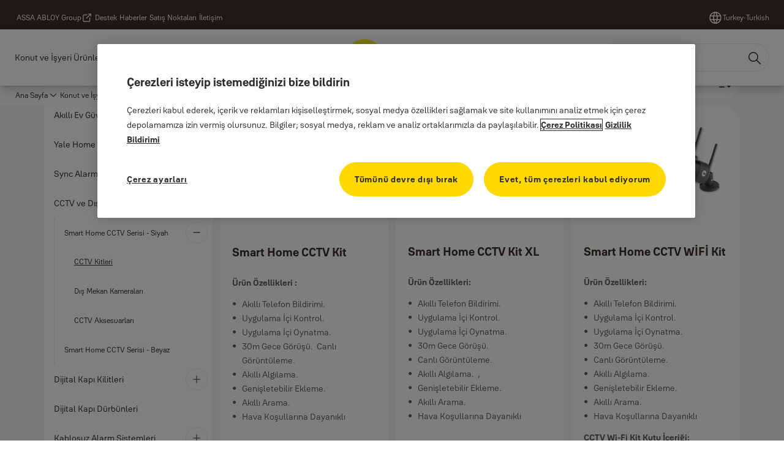

--- FILE ---
content_type: text/html; charset=utf-8
request_url: https://www.yalehome.com/tr/tr/products/cctv-ve-ds-mekan-kameralar/smart-home-cctv-serisi-siyah/cctv-kitleri
body_size: 29634
content:
<!DOCTYPE html><html lang="tr" class="navigation-header   dropdown full-width solid " style="--device-mobile: 360px; --device-mobile-lg: 576px; --device-tablet: 768px; --device-tablet-lg: 1024px; --device-laptop: 1280px; --device-laptop-lg: 1440px; --device-desktop: 1920px; --device-desktop-lg: 2560px; --grid-extended-max-width: 2288px; --topPaddingLocalizationBar: 0px; --vh: 7.32px;"><head>
  
  <meta name="viewport" content="width=device-width, initial-scale=1">

  <link rel="preconnect" href="https://gw-assets.assaabloy.com/">

  <meta charset="UTF-8">
  <link rel="icon" href="https://www.yalehome.com/logo/Yale_Logo_Primary_Small_RGB.ico">
  <title>CCTV Kitleri | Yale</title>
  <meta property="version" content="aa94c5c">
  <meta property="og:type" content="website">
  <meta property="og:title" content="CCTV Kitleri">
  
  <meta property="og:image" content="https://static-mpc.assaabloy.com/yalefile//Fetchfile.aspx?id=40794">
  
    <meta property="og:url" content="https://www.yalehome.com/tr/tr/products/cctv-ve-ds-mekan-kameralar/smart-home-cctv-serisi-siyah/cctv-kitleri">
  
  
  <meta name="template" content="category-detail-page">
  
  
  
  
  
  <meta name="google-site-verification" content="1BOLW-IM4cuGb2aPYs57cxXmnGDNPYATRig89RLIJnE">

  
  <meta name="addsearch-custom-field" data-type="text" content="title=CCTV Kitleri">
  <meta name="addsearch-custom-field" data-type="text" content="market_name=tr">
  <meta name="addsearch-custom-field" data-type="text" content="language_name=tr">
  <meta name="addsearch-custom-field" data-type="text" content="content_category=product-category">
  

  
  
    <link rel="canonical" href="https://www.yalehome.com/tr/tr/products/cctv-ve-ds-mekan-kameralar/smart-home-cctv-serisi-siyah/cctv-kitleri">
    
      <link rel="alternate" hreflang="tr-tr" href="https://www.yalehome.com/tr/tr/products/cctv-ve-ds-mekan-kameralar/smart-home-cctv-serisi-siyah/cctv-kitleri">
    
  


  
    
      <link rel="preload" as="image" fetchpriority="high" imagesrcset="https://static-mpc.assaabloy.com/yalefile//Fetchfile.aspx?id=40794" href="https://static-mpc.assaabloy.com/yalefile//Fetchfile.aspx?id=40794">
    
  

  
  
  <script async="" src="https://www.googletagmanager.com/gtm.js?id=GTM-P6G8W4L"></script><script async="" src="https://www.googletagmanager.com/gtm.js?id=GTM-WBWG4NJ"></script><script>
    if (!window.onecms) {
      window.onecms = {
        config: {
          site: {
            fadeInComponents: true,
            chinaSite: false,
            name: 'yalehome.com',
            market: 'tr',
            language: 'tr',
            homePagePath: '/tr/tr',
            translationsUrl: '/rest/api/v1/translations.json/tr/tr',
            theme: 'assa-abloy-onecms.brand.theme.yale',
            enableSessionStorageCache: true,
            sessionStorageVersion: 1768816866805
          }
        },
        clientlibs: {}
      }
    }

    window.dataLayer = window.dataLayer || [];
    window.dataLayer.push({
  "googleAnalyticsTrackingId": "UA-17355825-1",
  "matomoSiteId": "290",
  "googleAnalytics4MeasurementId": "G-Z6BWGW4FTB",
  "googleAnalyticsTrackingIdMarket": "UA-24503643-1",
  "googleAnalytics4MeasurementIdMarket": "G-MGK1HWMWZE",
  "matomoSiteIdMarket": "473",
  "siteDivision": "00"
});
    window.onecms.clientlibs.vendorJsUrl = '/etc.clientlibs/assa-abloy-onecms/clientlibs-generated/webcomponents/gw-group-vendor.lc-c8758d0d91f0aa762e74306bf63e44bf-lc.js';
    window.onecms.clientlibs.cookieBannerId = '019246a2-9d77-761b-bb55-af6ff7ce62c2';
    window.onecms.clientlibs.enableSentry = false;
    window.onecms.clientlibs.sentrySampleRate = '0.5';
    window.onecms.clientlibs.sentryTracesSampleRate = 0.1;
    window.onecms.clientlibs.environment = 'prod';
    window.onecms.clientlibs.isPublish = true;
    window.onecms.clientlibs.centralGtmContainerId = 'GTM-WBWG4NJ';
    window.onecms.clientlibs.featureFlagDivisionGtmPublish = true;
    window.onecms.clientlibs.divisionGtmContainerId = 'GTM-P6G8W4L';
    window.onecms.clientlibs.trackingEnabled = true;
    window.onecms.clientlibs.pageTracked = true;
    window.onecms.clientlibs.videoViewerScriptUrl = "https://gw-assets.assaabloy.com/s7viewers/html5/js/VideoViewer.js";
    window.onecms.clientlibs.interactiveImageScriptUrl = "https://gw-assets.assaabloy.com/s7viewers/html5/js/InteractiveImage.js";
  </script>
  

  
  
    
  
    <script defer="" src="/etc.clientlibs/assa-abloy-onecms/clientlibs/onecms-script-loader.lc-a0ba371bb76eda5838d458b576137ed7-lc.min.js"></script>

  

  
  
  

  
  

  
  
    <link rel="stylesheet" href="/etc.clientlibs/assa-abloy-onecms/clientlibs-generated/themes/global.lc-29ccfeae8fd9bff7620687abbcd84cc2-lc.min.css" type="text/css">
<link rel="stylesheet" href="/etc.clientlibs/assa-abloy-onecms/clientlibs-generated/themes/yale.lc-5f0a03ed75a37f8b991a1e66560bbed4-lc.min.css" type="text/css">

  


  <style>
    :root{
  --font-family-body:Yale Solis;--font-family-heading:Yale Solis;
}

  </style>
  <style>
    
  </style>
  


  
  
  
    <link rel="stylesheet" href="/etc.clientlibs/assa-abloy-onecms/components/structure/page/v1/page/clientlibs/header-offset-ssr-variables.lc-af567384b6afc7df0896c6eff7f36e56-lc.min.css" type="text/css">

  


  
  
    
  


  
  

  

  



  
    <link rel="stylesheet" href="/etc.clientlibs/assa-abloy-onecms/clientlibs/grid.lc-5334516a308a40e7dd7b3c7a8ae96960-lc.min.css" type="text/css">

  


  
    
    

    

    
    
    

  

  
  <script src="https://www.yalehome.com/static-content/gw_geo_na/gw_geo_na_0fc124a5b26673800ce35b0a972a7a004b4cd131.js" type="text/javascript">
</script>


  <script type="application/ld+json">
    {"@context":"https://schema.org","@type":"BreadcrumbList","itemListElement":[{"position":1,"@type":"ListItem","name":"Ana Sayfa","item":"https://www.yalehome.com/tr/tr"},{"position":2,"@type":"ListItem","name":"Ürün kategorisi yetkilisi"}]}
  </script>
  
<script async="" src="/etc.clientlibs/assa-abloy-onecms/clientlibs-generated/webcomponents/gw-group-wc-dependencies/resources/_d.webcomponents-ce.js"></script><script async="" src="/etc.clientlibs/assa-abloy-onecms/clientlibs-generated/webcomponents/gw-group-wc-dependencies/resources/_e.custom-elements-es5-adapter.js"></script><style data-styled="active" data-styled-version="5.3.6"></style><style data-styled="active" data-styled-version="5.3.6"></style><style data-styled="active" data-styled-version="5.3.6"></style><style data-styled="active" data-styled-version="5.3.6"></style></head>
<body class="category-detail-page page basicpage aa-light-theme" id="category-detail-page-e7a9ccbc44" data-theme="light">



  




  



  


    
        
            <div class="toast gw-group-toast">

<gw-group-toast id="gw-group-toast-62392db7f2" data-client-lib="/etc.clientlibs/assa-abloy-onecms/clientlibs-generated/webcomponents/gw-group-toast.lc-187d3936fc18dfe367e4db98bd23bfa1-lc.js"><div data-addsearch="exclude" aria-disabled="true" aria-label="" class="styles__Toast-sc-6j63c8-1 jFzVqZ toast-message-wrapper"><div data-addsearch="exclude" class="styles__Text-sc-6j63c8-0 bVYyKt label-sm"></div></div></gw-group-toast>


</div>

        
    
        
            <div class="header header-includer"><div class="site-header">
  <div class="site-header--nav-bar">
  



  <gw-group-nav-header data-client-lib="/etc.clientlibs/assa-abloy-onecms/clientlibs-generated/webcomponents/gw-group-nav-header.lc-1d92492a3819d9c9ef5f46563e374d3d-lc.js" content="[base64]/[base64]/[base64]"><header class="styles__Header-sc-z2fkzf-4 gFclYc"><div id="a11y-skip-link" tabindex="0"><a href="#a11y-skip-link-target" class="styles__SkipLink-sc-z2fkzf-3 gsFJOs">jumpToMainContent</a></div><section class="styles__Topbar-sc-1hzxovh-1 eTryn topbar"></section><div class="styles__Wrapper-sc-z2fkzf-0 gRutnU"><section class="styles__PrimaryNavigation-sc-z2fkzf-1 dEmSaK primary-navigation"><div class="styles__Navigation-sc-x3fycp-0 bWUyaF nav-bar__navigation"><div class="styles__Menu-sc-x3fycp-1 gjkLMg"><button id="gw-group-nav-menu" aria-expanded="false" tabindex="0" class="styles__HamburgerButton-sc-gappku-0 hzYBsL hamburger-menu-button label-md" aria-haspopup="true" aria-controls="hamburger-menu"><div class="styles__HamburgerIcon-sc-gappku-2 iehzkx  hamburger-menu-button" role="presentation"><span class="hamburger-menu-button"></span><span class="hamburger-menu-button"></span><span class="hamburger-menu-button"></span></div><label class="styles__MenuLabel-sc-gappku-1 keTNqZ hamburger-menu-button sr-only">Menü</label></button><nav aria-label="Ana menü" class="styles__TopNavigation-sc-khrlvi-1 ksMHTH"></nav></div><div hidden="" style="position: absolute; pointer-events: none; z-index: 999; opacity: 0; transform: translateY(-16px); overflow: initial;"><div id="hamburger-menu" class="styles__HamburgerMenu-sc-1k5lid8-0 fGXaOn"><nav aria-labelledby="gw-group-nav-menu" class="styles__HamburgerNavigation-sc-1k5lid8-1 gblgCQ"><div class="styles__MobileNavigation-sc-1krcsdf-0 iVcejX"><div id="mobile-subnavigation-menu-7e42addbe8" class="styles__SubNavigation-sc-1m33sy9-0 kyWyHs"><div class="button aem-ie__cta"><button class="styles__Button-sc-18sij4a-0 bMXnuW styles__BackButton-sc-1m33sy9-1 jIUdFH label-lg" aria-label="Geri dön" id="3973c8de-9db3-4e53-8d75-2dca9b4d99c8" role="button" data-variant="default"><svg role="presentation" class="styles__Icon-sc-1u0rbjk-0 fivoSa leading-icon external " width="24" height="24" viewBox="0 0 24 24" fill="none" xmlns="http://www.w3.org/2000/svg"><path d="M13.0323 19.0001C12.8361 19.0001 12.64 18.9275 12.4852 18.7719C12.1858 18.4711 12.1858 17.9732 12.4852 17.6724L17.3574 12.7767H4.77419C4.35097 12.7767 4 12.424 4 11.9988C4 11.5735 4.35097 11.2208 4.77419 11.2208H17.3574L12.4852 6.32512C12.1858 6.02432 12.1858 5.52645 12.4852 5.22566C12.7845 4.92486 13.28 4.92486 13.5794 5.22566L19.7729 11.449C19.8452 11.5216 19.9071 11.6046 19.9381 11.698C19.9794 11.7913 20 11.895 20 11.9988C20 12.1025 19.9794 12.2062 19.9381 12.2996C19.8968 12.3929 19.8452 12.4759 19.7729 12.5485L13.5794 18.7719C13.4245 18.9275 13.2284 19.0001 13.0323 19.0001Z" fill="#1A1A1A"></path></svg><span id="fcbaa66e-cfdb-4ea4-988e-c5c5d8b71e6f" class="styles__Label-sc-18sij4a-1 jKMGzI styles__BackButton-sc-1m33sy9-1 jIUdFH label-lg ">Geri dön</span></button></div><div class="styles__Menu-sc-1m33sy9-2 hpOFDI"><nav class="styles__TreeNavigation-sc-16eevtj-0 cpUXTX"><ul class="styles__List-sc-16eevtj-1 eJajLR"><li class="styles__ListItem-sc-16eevtj-2 jdnPIG"><div class="button aem-ie__cta"><a class="styles__Button-sc-18sij4a-0 hSUEYJ label-md" aria-label="Akıllı Ev Güvenliği" id="04301cd8-25af-4253-8f80-7e02e056e132" role="link" href="https://www.yalehome.com/tr/tr/products/smart-home" target="_self" rel="" tabindex="0" data-variant="text"><span id="dd475df8-bf55-469f-b025-94daa3045883" class="styles__Label-sc-18sij4a-1 fcDSKM label-md ">Akıllı Ev Güvenliği</span><svg role="presentation" class="styles__Icon-sc-1u0rbjk-0 fivoSa  " width="24" height="24" viewBox="0 0 24 24" fill="none" xmlns="http://www.w3.org/2000/svg"><path d="M13.0323 19.0001C12.8361 19.0001 12.64 18.9275 12.4852 18.7719C12.1858 18.4711 12.1858 17.9732 12.4852 17.6724L17.3574 12.7767H4.77419C4.35097 12.7767 4 12.424 4 11.9988C4 11.5735 4.35097 11.2208 4.77419 11.2208H17.3574L12.4852 6.32512C12.1858 6.02432 12.1858 5.52645 12.4852 5.22566C12.7845 4.92486 13.28 4.92486 13.5794 5.22566L19.7729 11.449C19.8452 11.5216 19.9071 11.6046 19.9381 11.698C19.9794 11.7913 20 11.895 20 11.9988C20 12.1025 19.9794 12.2062 19.9381 12.2996C19.8968 12.3929 19.8452 12.4759 19.7729 12.5485L13.5794 18.7719C13.4245 18.9275 13.2284 19.0001 13.0323 19.0001Z" fill="#1A1A1A"></path></svg></a></div></li><li class="styles__ListItem-sc-16eevtj-2 jdnPIG"><div class="button aem-ie__cta"><a class="styles__Button-sc-18sij4a-0 hSUEYJ label-md" aria-label="Yale Home Aksesuarları" id="716b7418-f87a-468f-9d77-8ed4d2216af9" role="link" href="https://www.yalehome.com/tr/tr/products/yale-home-aksesuarlar" target="_self" rel="" tabindex="0" data-variant="text"><span id="c5b94990-4a89-4dad-a105-54422aa2bcc1" class="styles__Label-sc-18sij4a-1 fcDSKM label-md ">Yale Home Aksesuarları</span><svg role="presentation" class="styles__Icon-sc-1u0rbjk-0 fivoSa  " width="24" height="24" viewBox="0 0 24 24" fill="none" xmlns="http://www.w3.org/2000/svg"><path d="M13.0323 19.0001C12.8361 19.0001 12.64 18.9275 12.4852 18.7719C12.1858 18.4711 12.1858 17.9732 12.4852 17.6724L17.3574 12.7767H4.77419C4.35097 12.7767 4 12.424 4 11.9988C4 11.5735 4.35097 11.2208 4.77419 11.2208H17.3574L12.4852 6.32512C12.1858 6.02432 12.1858 5.52645 12.4852 5.22566C12.7845 4.92486 13.28 4.92486 13.5794 5.22566L19.7729 11.449C19.8452 11.5216 19.9071 11.6046 19.9381 11.698C19.9794 11.7913 20 11.895 20 11.9988C20 12.1025 19.9794 12.2062 19.9381 12.2996C19.8968 12.3929 19.8452 12.4759 19.7729 12.5485L13.5794 18.7719C13.4245 18.9275 13.2284 19.0001 13.0323 19.0001Z" fill="#1A1A1A"></path></svg></a></div></li><li class="styles__ListItem-sc-16eevtj-2 jdnPIG"><div class="button aem-ie__cta"><a class="styles__Button-sc-18sij4a-0 hSUEYJ label-md" aria-label="Sync Alarm Aksesuarları" id="a0d56dd8-5a74-4f1e-b33a-b0d09ec7298d" role="link" href="https://www.yalehome.com/tr/tr/products/sync-alarm-aksesuarlar" target="_self" rel="" tabindex="0" data-variant="text"><span id="4256d200-b0a1-4b38-b22f-abff68f8b156" class="styles__Label-sc-18sij4a-1 fcDSKM label-md ">Sync Alarm Aksesuarları</span><svg role="presentation" class="styles__Icon-sc-1u0rbjk-0 fivoSa  " width="24" height="24" viewBox="0 0 24 24" fill="none" xmlns="http://www.w3.org/2000/svg"><path d="M13.0323 19.0001C12.8361 19.0001 12.64 18.9275 12.4852 18.7719C12.1858 18.4711 12.1858 17.9732 12.4852 17.6724L17.3574 12.7767H4.77419C4.35097 12.7767 4 12.424 4 11.9988C4 11.5735 4.35097 11.2208 4.77419 11.2208H17.3574L12.4852 6.32512C12.1858 6.02432 12.1858 5.52645 12.4852 5.22566C12.7845 4.92486 13.28 4.92486 13.5794 5.22566L19.7729 11.449C19.8452 11.5216 19.9071 11.6046 19.9381 11.698C19.9794 11.7913 20 11.895 20 11.9988C20 12.1025 19.9794 12.2062 19.9381 12.2996C19.8968 12.3929 19.8452 12.4759 19.7729 12.5485L13.5794 18.7719C13.4245 18.9275 13.2284 19.0001 13.0323 19.0001Z" fill="#1A1A1A"></path></svg></a></div></li><li class="styles__ListItem-sc-16eevtj-2 iDNwMC"><div class="button aem-ie__cta"><a class="styles__Button-sc-18sij4a-0 hSUEYJ label-md" aria-label="CCTV ve Dış Mekan Kameraları" id="7b913c24-f88b-4898-b218-1d0bd843584b" role="link" href="https://www.yalehome.com/tr/tr/products/cctv-ve-ds-mekan-kameralar" target="_self" rel="" tabindex="0" data-variant="text"><span id="60991c2b-9a86-459e-b509-4ffb07021b64" class="styles__Label-sc-18sij4a-1 fcDSKM label-md ">CCTV ve Dış Mekan Kameraları</span><svg role="presentation" class="styles__Icon-sc-1u0rbjk-0 fivoSa  " width="24" height="24" viewBox="0 0 24 24" fill="none" xmlns="http://www.w3.org/2000/svg"><path d="M13.0323 19.0001C12.8361 19.0001 12.64 18.9275 12.4852 18.7719C12.1858 18.4711 12.1858 17.9732 12.4852 17.6724L17.3574 12.7767H4.77419C4.35097 12.7767 4 12.424 4 11.9988C4 11.5735 4.35097 11.2208 4.77419 11.2208H17.3574L12.4852 6.32512C12.1858 6.02432 12.1858 5.52645 12.4852 5.22566C12.7845 4.92486 13.28 4.92486 13.5794 5.22566L19.7729 11.449C19.8452 11.5216 19.9071 11.6046 19.9381 11.698C19.9794 11.7913 20 11.895 20 11.9988C20 12.1025 19.9794 12.2062 19.9381 12.2996C19.8968 12.3929 19.8452 12.4759 19.7729 12.5485L13.5794 18.7719C13.4245 18.9275 13.2284 19.0001 13.0323 19.0001Z" fill="#1A1A1A"></path></svg></a></div></li><li class="styles__ListItem-sc-16eevtj-2 jdnPIG"><div class="button aem-ie__cta"><a class="styles__Button-sc-18sij4a-0 hSUEYJ label-md" aria-label="Dijital Kapı Kilitleri" id="2096cdec-8aab-45b7-8158-70e8a139b3d5" role="link" href="https://www.yalehome.com/tr/tr/products/dijital-kap-kilitleri" target="_self" rel="" tabindex="0" data-variant="text"><span id="7784da2b-e8b4-4c42-ba03-0857ec7296d5" class="styles__Label-sc-18sij4a-1 fcDSKM label-md ">Dijital Kapı Kilitleri</span><svg role="presentation" class="styles__Icon-sc-1u0rbjk-0 fivoSa  " width="24" height="24" viewBox="0 0 24 24" fill="none" xmlns="http://www.w3.org/2000/svg"><path d="M13.0323 19.0001C12.8361 19.0001 12.64 18.9275 12.4852 18.7719C12.1858 18.4711 12.1858 17.9732 12.4852 17.6724L17.3574 12.7767H4.77419C4.35097 12.7767 4 12.424 4 11.9988C4 11.5735 4.35097 11.2208 4.77419 11.2208H17.3574L12.4852 6.32512C12.1858 6.02432 12.1858 5.52645 12.4852 5.22566C12.7845 4.92486 13.28 4.92486 13.5794 5.22566L19.7729 11.449C19.8452 11.5216 19.9071 11.6046 19.9381 11.698C19.9794 11.7913 20 11.895 20 11.9988C20 12.1025 19.9794 12.2062 19.9381 12.2996C19.8968 12.3929 19.8452 12.4759 19.7729 12.5485L13.5794 18.7719C13.4245 18.9275 13.2284 19.0001 13.0323 19.0001Z" fill="#1A1A1A"></path></svg></a></div></li><li class="styles__ListItem-sc-16eevtj-2 jdnPIG"><div class="button aem-ie__cta"><a class="styles__Button-sc-18sij4a-0 hSUEYJ label-md" aria-label="Dijital Kapı Dürbünleri" id="2fbf8e78-35b7-4d0d-8912-b30d12450953" role="link" href="https://www.yalehome.com/tr/tr/products/dijital-kap-durbunleri" target="_self" rel="" tabindex="0" data-variant="text"><span id="07e98b3b-9f5f-4117-b99d-e7f4f733ad93" class="styles__Label-sc-18sij4a-1 fcDSKM label-md ">Dijital Kapı Dürbünleri</span><svg role="presentation" class="styles__Icon-sc-1u0rbjk-0 fivoSa  " width="24" height="24" viewBox="0 0 24 24" fill="none" xmlns="http://www.w3.org/2000/svg"><path d="M13.0323 19.0001C12.8361 19.0001 12.64 18.9275 12.4852 18.7719C12.1858 18.4711 12.1858 17.9732 12.4852 17.6724L17.3574 12.7767H4.77419C4.35097 12.7767 4 12.424 4 11.9988C4 11.5735 4.35097 11.2208 4.77419 11.2208H17.3574L12.4852 6.32512C12.1858 6.02432 12.1858 5.52645 12.4852 5.22566C12.7845 4.92486 13.28 4.92486 13.5794 5.22566L19.7729 11.449C19.8452 11.5216 19.9071 11.6046 19.9381 11.698C19.9794 11.7913 20 11.895 20 11.9988C20 12.1025 19.9794 12.2062 19.9381 12.2996C19.8968 12.3929 19.8452 12.4759 19.7729 12.5485L13.5794 18.7719C13.4245 18.9275 13.2284 19.0001 13.0323 19.0001Z" fill="#1A1A1A"></path></svg></a></div></li><li class="styles__ListItem-sc-16eevtj-2 jdnPIG"><div class="button aem-ie__cta"><a class="styles__Button-sc-18sij4a-0 hSUEYJ label-md" aria-label="Kablosuz Alarm Sistemleri" id="f3d5699b-d24a-441f-a7ca-33617e10f4ef" role="link" href="https://www.yalehome.com/tr/tr/products/kablosuz-alarm-sistemleri" target="_self" rel="" tabindex="0" data-variant="text"><span id="1a623d3f-f721-42ce-bbbe-bdedeeea35e1" class="styles__Label-sc-18sij4a-1 fcDSKM label-md ">Kablosuz Alarm Sistemleri</span><svg role="presentation" class="styles__Icon-sc-1u0rbjk-0 fivoSa  " width="24" height="24" viewBox="0 0 24 24" fill="none" xmlns="http://www.w3.org/2000/svg"><path d="M13.0323 19.0001C12.8361 19.0001 12.64 18.9275 12.4852 18.7719C12.1858 18.4711 12.1858 17.9732 12.4852 17.6724L17.3574 12.7767H4.77419C4.35097 12.7767 4 12.424 4 11.9988C4 11.5735 4.35097 11.2208 4.77419 11.2208H17.3574L12.4852 6.32512C12.1858 6.02432 12.1858 5.52645 12.4852 5.22566C12.7845 4.92486 13.28 4.92486 13.5794 5.22566L19.7729 11.449C19.8452 11.5216 19.9071 11.6046 19.9381 11.698C19.9794 11.7913 20 11.895 20 11.9988C20 12.1025 19.9794 12.2062 19.9381 12.2996C19.8968 12.3929 19.8452 12.4759 19.7729 12.5485L13.5794 18.7719C13.4245 18.9275 13.2284 19.0001 13.0323 19.0001Z" fill="#1A1A1A"></path></svg></a></div></li><li class="styles__ListItem-sc-16eevtj-2 jdnPIG"><div class="button aem-ie__cta"><a class="styles__Button-sc-18sij4a-0 hSUEYJ label-md" aria-label="Kasalar" id="c5e7d4ed-f65a-422a-a733-e3c9c609e766" role="link" href="https://www.yalehome.com/tr/tr/products/kasalar" target="_self" rel="" tabindex="0" data-variant="text"><span id="e101d6fa-e084-4ee6-924f-2b6200d72ca6" class="styles__Label-sc-18sij4a-1 fcDSKM label-md ">Kasalar</span><svg role="presentation" class="styles__Icon-sc-1u0rbjk-0 fivoSa  " width="24" height="24" viewBox="0 0 24 24" fill="none" xmlns="http://www.w3.org/2000/svg"><path d="M13.0323 19.0001C12.8361 19.0001 12.64 18.9275 12.4852 18.7719C12.1858 18.4711 12.1858 17.9732 12.4852 17.6724L17.3574 12.7767H4.77419C4.35097 12.7767 4 12.424 4 11.9988C4 11.5735 4.35097 11.2208 4.77419 11.2208H17.3574L12.4852 6.32512C12.1858 6.02432 12.1858 5.52645 12.4852 5.22566C12.7845 4.92486 13.28 4.92486 13.5794 5.22566L19.7729 11.449C19.8452 11.5216 19.9071 11.6046 19.9381 11.698C19.9794 11.7913 20 11.895 20 11.9988C20 12.1025 19.9794 12.2062 19.9381 12.2996C19.8968 12.3929 19.8452 12.4759 19.7729 12.5485L13.5794 18.7719C13.4245 18.9275 13.2284 19.0001 13.0323 19.0001Z" fill="#1A1A1A"></path></svg></a></div></li><li class="styles__ListItem-sc-16eevtj-2 jdnPIG"><div class="button aem-ie__cta"><a class="styles__Button-sc-18sij4a-0 hSUEYJ label-md" aria-label="Elektronik Kabin Kilitleri" id="16711e8e-bb8a-478c-98f6-c929cec80a32" role="link" href="https://www.yalehome.com/tr/tr/products/elektronik-kabin-kilitleri" target="_self" rel="" tabindex="0" data-variant="text"><span id="d24a3982-0e8a-4d9c-b8f1-680ce733de0b" class="styles__Label-sc-18sij4a-1 fcDSKM label-md ">Elektronik Kabin Kilitleri</span><svg role="presentation" class="styles__Icon-sc-1u0rbjk-0 fivoSa  " width="24" height="24" viewBox="0 0 24 24" fill="none" xmlns="http://www.w3.org/2000/svg"><path d="M13.0323 19.0001C12.8361 19.0001 12.64 18.9275 12.4852 18.7719C12.1858 18.4711 12.1858 17.9732 12.4852 17.6724L17.3574 12.7767H4.77419C4.35097 12.7767 4 12.424 4 11.9988C4 11.5735 4.35097 11.2208 4.77419 11.2208H17.3574L12.4852 6.32512C12.1858 6.02432 12.1858 5.52645 12.4852 5.22566C12.7845 4.92486 13.28 4.92486 13.5794 5.22566L19.7729 11.449C19.8452 11.5216 19.9071 11.6046 19.9381 11.698C19.9794 11.7913 20 11.895 20 11.9988C20 12.1025 19.9794 12.2062 19.9381 12.2996C19.8968 12.3929 19.8452 12.4759 19.7729 12.5485L13.5794 18.7719C13.4245 18.9275 13.2284 19.0001 13.0323 19.0001Z" fill="#1A1A1A"></path></svg></a></div></li><li class="styles__ListItem-sc-16eevtj-2 jdnPIG"><div class="button aem-ie__cta"><a class="styles__Button-sc-18sij4a-0 hSUEYJ label-md" aria-label="Silindirler" id="ae26c66c-762e-4620-8ae0-a11d99b416b1" role="link" href="https://www.yalehome.com/tr/tr/products/silindirler" target="_self" rel="" tabindex="0" data-variant="text"><span id="6b2aca64-b826-460b-9343-5f0fb3d4c672" class="styles__Label-sc-18sij4a-1 fcDSKM label-md ">Silindirler</span><svg role="presentation" class="styles__Icon-sc-1u0rbjk-0 fivoSa  " width="24" height="24" viewBox="0 0 24 24" fill="none" xmlns="http://www.w3.org/2000/svg"><path d="M13.0323 19.0001C12.8361 19.0001 12.64 18.9275 12.4852 18.7719C12.1858 18.4711 12.1858 17.9732 12.4852 17.6724L17.3574 12.7767H4.77419C4.35097 12.7767 4 12.424 4 11.9988C4 11.5735 4.35097 11.2208 4.77419 11.2208H17.3574L12.4852 6.32512C12.1858 6.02432 12.1858 5.52645 12.4852 5.22566C12.7845 4.92486 13.28 4.92486 13.5794 5.22566L19.7729 11.449C19.8452 11.5216 19.9071 11.6046 19.9381 11.698C19.9794 11.7913 20 11.895 20 11.9988C20 12.1025 19.9794 12.2062 19.9381 12.2996C19.8968 12.3929 19.8452 12.4759 19.7729 12.5485L13.5794 18.7719C13.4245 18.9275 13.2284 19.0001 13.0323 19.0001Z" fill="#1A1A1A"></path></svg></a></div></li><li class="styles__ListItem-sc-16eevtj-2 jdnPIG"><div class="button aem-ie__cta"><a class="styles__Button-sc-18sij4a-0 hSUEYJ label-md" aria-label="Asma Kilitler" id="cb461fef-11ff-46a7-a06f-0e6735385aa3" role="link" href="https://www.yalehome.com/tr/tr/products/asma-kilitler" target="_self" rel="" tabindex="0" data-variant="text"><span id="fd837795-192b-4a7b-afd2-f5f2a8387bdb" class="styles__Label-sc-18sij4a-1 fcDSKM label-md ">Asma Kilitler</span><svg role="presentation" class="styles__Icon-sc-1u0rbjk-0 fivoSa  " width="24" height="24" viewBox="0 0 24 24" fill="none" xmlns="http://www.w3.org/2000/svg"><path d="M13.0323 19.0001C12.8361 19.0001 12.64 18.9275 12.4852 18.7719C12.1858 18.4711 12.1858 17.9732 12.4852 17.6724L17.3574 12.7767H4.77419C4.35097 12.7767 4 12.424 4 11.9988C4 11.5735 4.35097 11.2208 4.77419 11.2208H17.3574L12.4852 6.32512C12.1858 6.02432 12.1858 5.52645 12.4852 5.22566C12.7845 4.92486 13.28 4.92486 13.5794 5.22566L19.7729 11.449C19.8452 11.5216 19.9071 11.6046 19.9381 11.698C19.9794 11.7913 20 11.895 20 11.9988C20 12.1025 19.9794 12.2062 19.9381 12.2996C19.8968 12.3929 19.8452 12.4759 19.7729 12.5485L13.5794 18.7719C13.4245 18.9275 13.2284 19.0001 13.0323 19.0001Z" fill="#1A1A1A"></path></svg></a></div></li><li class="styles__ListItem-sc-16eevtj-2 jdnPIG"><div class="button aem-ie__cta"><a class="styles__Button-sc-18sij4a-0 hSUEYJ label-md" aria-label="Bisiklet Kilitleri" id="da24edd2-e35c-4598-a042-66042835998a" role="link" href="https://www.yalehome.com/tr/tr/products/bisiklet-kilitleri" target="_self" rel="" tabindex="0" data-variant="text"><span id="c83caa4c-044f-4fdc-b632-9ba94d89b2e5" class="styles__Label-sc-18sij4a-1 fcDSKM label-md ">Bisiklet Kilitleri</span><svg role="presentation" class="styles__Icon-sc-1u0rbjk-0 fivoSa  " width="24" height="24" viewBox="0 0 24 24" fill="none" xmlns="http://www.w3.org/2000/svg"><path d="M13.0323 19.0001C12.8361 19.0001 12.64 18.9275 12.4852 18.7719C12.1858 18.4711 12.1858 17.9732 12.4852 17.6724L17.3574 12.7767H4.77419C4.35097 12.7767 4 12.424 4 11.9988C4 11.5735 4.35097 11.2208 4.77419 11.2208H17.3574L12.4852 6.32512C12.1858 6.02432 12.1858 5.52645 12.4852 5.22566C12.7845 4.92486 13.28 4.92486 13.5794 5.22566L19.7729 11.449C19.8452 11.5216 19.9071 11.6046 19.9381 11.698C19.9794 11.7913 20 11.895 20 11.9988C20 12.1025 19.9794 12.2062 19.9381 12.2996C19.8968 12.3929 19.8452 12.4759 19.7729 12.5485L13.5794 18.7719C13.4245 18.9275 13.2284 19.0001 13.0323 19.0001Z" fill="#1A1A1A"></path></svg></a></div></li><li class="styles__ListItem-sc-16eevtj-2 jdnPIG"><div class="button aem-ie__cta"><a class="styles__Button-sc-18sij4a-0 hSUEYJ label-md" aria-label="Kapı Hidrolikleri" id="595ca725-1e59-49f5-a1e6-7970d2a6a83d" role="link" href="https://www.yalehome.com/tr/tr/products/kap-hidrolikleri" target="_self" rel="" tabindex="0" data-variant="text"><span id="20627e2d-b7ed-4441-930f-5758539755f9" class="styles__Label-sc-18sij4a-1 fcDSKM label-md ">Kapı Hidrolikleri</span><svg role="presentation" class="styles__Icon-sc-1u0rbjk-0 fivoSa  " width="24" height="24" viewBox="0 0 24 24" fill="none" xmlns="http://www.w3.org/2000/svg"><path d="M13.0323 19.0001C12.8361 19.0001 12.64 18.9275 12.4852 18.7719C12.1858 18.4711 12.1858 17.9732 12.4852 17.6724L17.3574 12.7767H4.77419C4.35097 12.7767 4 12.424 4 11.9988C4 11.5735 4.35097 11.2208 4.77419 11.2208H17.3574L12.4852 6.32512C12.1858 6.02432 12.1858 5.52645 12.4852 5.22566C12.7845 4.92486 13.28 4.92486 13.5794 5.22566L19.7729 11.449C19.8452 11.5216 19.9071 11.6046 19.9381 11.698C19.9794 11.7913 20 11.895 20 11.9988C20 12.1025 19.9794 12.2062 19.9381 12.2996C19.8968 12.3929 19.8452 12.4759 19.7729 12.5485L13.5794 18.7719C13.4245 18.9275 13.2284 19.0001 13.0323 19.0001Z" fill="#1A1A1A"></path></svg></a></div></li><li class="styles__ListItem-sc-16eevtj-2 jdnPIG"><div class="button aem-ie__cta"><a class="styles__Button-sc-18sij4a-0 hSUEYJ label-md" aria-label="Rozetli Kapı Kolları" id="c430a494-b448-49d9-91fd-9d638da378aa" role="link" href="https://www.yalehome.com/tr/tr/products/rozetli-kap-kollar" target="_self" rel="" tabindex="0" data-variant="text"><span id="fec12ebd-3855-4a50-a2cb-5724555a74ca" class="styles__Label-sc-18sij4a-1 fcDSKM label-md ">Rozetli Kapı Kolları</span><svg role="presentation" class="styles__Icon-sc-1u0rbjk-0 fivoSa  " width="24" height="24" viewBox="0 0 24 24" fill="none" xmlns="http://www.w3.org/2000/svg"><path d="M13.0323 19.0001C12.8361 19.0001 12.64 18.9275 12.4852 18.7719C12.1858 18.4711 12.1858 17.9732 12.4852 17.6724L17.3574 12.7767H4.77419C4.35097 12.7767 4 12.424 4 11.9988C4 11.5735 4.35097 11.2208 4.77419 11.2208H17.3574L12.4852 6.32512C12.1858 6.02432 12.1858 5.52645 12.4852 5.22566C12.7845 4.92486 13.28 4.92486 13.5794 5.22566L19.7729 11.449C19.8452 11.5216 19.9071 11.6046 19.9381 11.698C19.9794 11.7913 20 11.895 20 11.9988C20 12.1025 19.9794 12.2062 19.9381 12.2996C19.8968 12.3929 19.8452 12.4759 19.7729 12.5485L13.5794 18.7719C13.4245 18.9275 13.2284 19.0001 13.0323 19.0001Z" fill="#1A1A1A"></path></svg></a></div></li><li class="styles__ListItem-sc-16eevtj-2 jdnPIG"><div class="button aem-ie__cta"><a class="styles__Button-sc-18sij4a-0 hSUEYJ label-md" aria-label="Pencere Kilitleri" id="e906c10b-8306-4f73-9d4d-a44162b24ba5" role="link" href="https://www.yalehome.com/tr/tr/products/pencere-kilitleri" target="_self" rel="" tabindex="0" data-variant="text"><span id="7a4b3885-b39e-4f5c-8607-aff4828310c8" class="styles__Label-sc-18sij4a-1 fcDSKM label-md ">Pencere Kilitleri</span><svg role="presentation" class="styles__Icon-sc-1u0rbjk-0 fivoSa  " width="24" height="24" viewBox="0 0 24 24" fill="none" xmlns="http://www.w3.org/2000/svg"><path d="M13.0323 19.0001C12.8361 19.0001 12.64 18.9275 12.4852 18.7719C12.1858 18.4711 12.1858 17.9732 12.4852 17.6724L17.3574 12.7767H4.77419C4.35097 12.7767 4 12.424 4 11.9988C4 11.5735 4.35097 11.2208 4.77419 11.2208H17.3574L12.4852 6.32512C12.1858 6.02432 12.1858 5.52645 12.4852 5.22566C12.7845 4.92486 13.28 4.92486 13.5794 5.22566L19.7729 11.449C19.8452 11.5216 19.9071 11.6046 19.9381 11.698C19.9794 11.7913 20 11.895 20 11.9988C20 12.1025 19.9794 12.2062 19.9381 12.2996C19.8968 12.3929 19.8452 12.4759 19.7729 12.5485L13.5794 18.7719C13.4245 18.9275 13.2284 19.0001 13.0323 19.0001Z" fill="#1A1A1A"></path></svg></a></div></li><li class="styles__ListItem-sc-16eevtj-2 jdnPIG"><div class="button aem-ie__cta"><a class="styles__Button-sc-18sij4a-0 hSUEYJ label-md" aria-label="Ahşap Kapı Kilitleri" id="3bd6d183-7366-46ae-a764-390033ed1305" role="link" href="https://www.yalehome.com/tr/tr/products/ahsap-kap-kilitleri" target="_self" rel="" tabindex="0" data-variant="text"><span id="8875663d-f6d9-4ba2-a48f-ba573007313d" class="styles__Label-sc-18sij4a-1 fcDSKM label-md ">Ahşap Kapı Kilitleri</span><svg role="presentation" class="styles__Icon-sc-1u0rbjk-0 fivoSa  " width="24" height="24" viewBox="0 0 24 24" fill="none" xmlns="http://www.w3.org/2000/svg"><path d="M13.0323 19.0001C12.8361 19.0001 12.64 18.9275 12.4852 18.7719C12.1858 18.4711 12.1858 17.9732 12.4852 17.6724L17.3574 12.7767H4.77419C4.35097 12.7767 4 12.424 4 11.9988C4 11.5735 4.35097 11.2208 4.77419 11.2208H17.3574L12.4852 6.32512C12.1858 6.02432 12.1858 5.52645 12.4852 5.22566C12.7845 4.92486 13.28 4.92486 13.5794 5.22566L19.7729 11.449C19.8452 11.5216 19.9071 11.6046 19.9381 11.698C19.9794 11.7913 20 11.895 20 11.9988C20 12.1025 19.9794 12.2062 19.9381 12.2996C19.8968 12.3929 19.8452 12.4759 19.7729 12.5485L13.5794 18.7719C13.4245 18.9275 13.2284 19.0001 13.0323 19.0001Z" fill="#1A1A1A"></path></svg></a></div></li><li class="styles__ListItem-sc-16eevtj-2 jdnPIG"><div class="button aem-ie__cta"><a class="styles__Button-sc-18sij4a-0 hSUEYJ label-md" aria-label="Elektrikli Kilit Karşılıkları" id="42135405-c1fd-452d-b8de-0e4064d1c813" role="link" href="https://www.yalehome.com/tr/tr/products/elektrikli-kilit-karslklar" target="_self" rel="" tabindex="0" data-variant="text"><span id="c97cbd97-6c8d-49e9-8c8d-214b3c73a88d" class="styles__Label-sc-18sij4a-1 fcDSKM label-md ">Elektrikli Kilit Karşılıkları</span><svg role="presentation" class="styles__Icon-sc-1u0rbjk-0 fivoSa  " width="24" height="24" viewBox="0 0 24 24" fill="none" xmlns="http://www.w3.org/2000/svg"><path d="M13.0323 19.0001C12.8361 19.0001 12.64 18.9275 12.4852 18.7719C12.1858 18.4711 12.1858 17.9732 12.4852 17.6724L17.3574 12.7767H4.77419C4.35097 12.7767 4 12.424 4 11.9988C4 11.5735 4.35097 11.2208 4.77419 11.2208H17.3574L12.4852 6.32512C12.1858 6.02432 12.1858 5.52645 12.4852 5.22566C12.7845 4.92486 13.28 4.92486 13.5794 5.22566L19.7729 11.449C19.8452 11.5216 19.9071 11.6046 19.9381 11.698C19.9794 11.7913 20 11.895 20 11.9988C20 12.1025 19.9794 12.2062 19.9381 12.2996C19.8968 12.3929 19.8452 12.4759 19.7729 12.5485L13.5794 18.7719C13.4245 18.9275 13.2284 19.0001 13.0323 19.0001Z" fill="#1A1A1A"></path></svg></a></div></li><li class="styles__ListItem-sc-16eevtj-2 jdnPIG"><div class="button aem-ie__cta"><a class="styles__Button-sc-18sij4a-0 hSUEYJ label-md" aria-label="Topuzlu Kilitler" id="ec3b4fc2-02f4-465f-9a11-d196f150f606" role="link" href="https://www.yalehome.com/tr/tr/products/topuzlu-kilitler" target="_self" rel="" tabindex="0" data-variant="text"><span id="07c41105-95d5-451b-9c50-f4ce2db22c34" class="styles__Label-sc-18sij4a-1 fcDSKM label-md ">Topuzlu Kilitler</span><svg role="presentation" class="styles__Icon-sc-1u0rbjk-0 fivoSa  " width="24" height="24" viewBox="0 0 24 24" fill="none" xmlns="http://www.w3.org/2000/svg"><path d="M13.0323 19.0001C12.8361 19.0001 12.64 18.9275 12.4852 18.7719C12.1858 18.4711 12.1858 17.9732 12.4852 17.6724L17.3574 12.7767H4.77419C4.35097 12.7767 4 12.424 4 11.9988C4 11.5735 4.35097 11.2208 4.77419 11.2208H17.3574L12.4852 6.32512C12.1858 6.02432 12.1858 5.52645 12.4852 5.22566C12.7845 4.92486 13.28 4.92486 13.5794 5.22566L19.7729 11.449C19.8452 11.5216 19.9071 11.6046 19.9381 11.698C19.9794 11.7913 20 11.895 20 11.9988C20 12.1025 19.9794 12.2062 19.9381 12.2996C19.8968 12.3929 19.8452 12.4759 19.7729 12.5485L13.5794 18.7719C13.4245 18.9275 13.2284 19.0001 13.0323 19.0001Z" fill="#1A1A1A"></path></svg></a></div></li><li class="styles__ListItem-sc-16eevtj-2 jdnPIG"><div class="button aem-ie__cta"><a class="styles__Button-sc-18sij4a-0 hSUEYJ label-md" aria-label="Kasalar" id="8114a61e-12c7-46e2-9100-658039c8349d" role="link" href="https://www.yalehome.com/tr/tr/products/safes" target="_self" rel="" tabindex="0" data-variant="text"><span id="086e7a7e-2c4f-4bb3-b9b2-d940bf83d782" class="styles__Label-sc-18sij4a-1 fcDSKM label-md ">Kasalar</span><svg role="presentation" class="styles__Icon-sc-1u0rbjk-0 fivoSa  " width="24" height="24" viewBox="0 0 24 24" fill="none" xmlns="http://www.w3.org/2000/svg"><path d="M13.0323 19.0001C12.8361 19.0001 12.64 18.9275 12.4852 18.7719C12.1858 18.4711 12.1858 17.9732 12.4852 17.6724L17.3574 12.7767H4.77419C4.35097 12.7767 4 12.424 4 11.9988C4 11.5735 4.35097 11.2208 4.77419 11.2208H17.3574L12.4852 6.32512C12.1858 6.02432 12.1858 5.52645 12.4852 5.22566C12.7845 4.92486 13.28 4.92486 13.5794 5.22566L19.7729 11.449C19.8452 11.5216 19.9071 11.6046 19.9381 11.698C19.9794 11.7913 20 11.895 20 11.9988C20 12.1025 19.9794 12.2062 19.9381 12.2996C19.8968 12.3929 19.8452 12.4759 19.7729 12.5485L13.5794 18.7719C13.4245 18.9275 13.2284 19.0001 13.0323 19.0001Z" fill="#1A1A1A"></path></svg></a></div></li></ul></nav></div></div></div></nav></div></div></div><div class="styles__Logotype-sc-hktp9h-0 jmZgQt"><div class="styles__ImageWrapper-sc-h9y1a8-0 eeKpvr"><a href="https://www.yalehome.com/tr/tr" id="page-logo"><div class="styles__Image-sc-h9y1a8-1 gyRPfV"><picture class="styles__FullPicture-sc-h9y1a8-3 jfRrWj"><img id="page-logo" src="https://gw-assets.assaabloy.com/is/content/assaabloy/yale-logo-6?wid=undefined&amp;hei=undefined" srcset="" alt="Yale" loading="lazy" sizes="(min-width: 1024px) 33vw, 50vw" width="auto" height="auto" aria-label="yalehome.com Ana Sayfa" class="styles__FullImage-sc-h9y1a8-2 OmrEl"></picture></div></a></div></div><div class="styles__RightSideWrapper-sc-z2fkzf-2 dsQtJS"><div class="styles__SearchBar-sc-shxt5d-5 dViMtp"><div class="styles__InputWrapper-sc-shxt5d-0 hqjvkO"><form role="search" class="styles__SearchBarInput-sc-shxt5d-4 erlPwq"><input type="search" placeholder="Arama" aria-label="Bu sitede ara" name="search-bar-input" role="combobox" aria-controls="search-results" aria-expanded="false" class="styles__InputText-sc-shxt5d-3 bKrByQ" value=""><button class="styles__SearchIcon-sc-shxt5d-1 jHQpMW magnifying-glas" aria-label="Arama" type="button"><svg role="presentation" class="styles__Icon-sc-1u0rbjk-0 fivoSa" width="24" height="24" viewBox="0 0 24 24" fill="none" xmlns="http://www.w3.org/2000/svg"><path d="M21.7668 20.6874L16.0766 14.9962C16.579 14.3912 16.9789 13.7144 17.2762 12.9864C17.676 12.0224 17.8811 10.997 17.8811 9.94078C17.8811 8.88458 17.676 7.86939 17.2762 6.89522C16.8763 5.92105 16.2919 5.05967 15.5538 4.32135C14.8156 3.58303 13.9441 2.99853 12.9804 2.59861C11.0529 1.79876 8.8384 1.79876 6.90068 2.60886C5.92669 3.00879 5.06549 3.59329 4.32731 4.33161C3.58913 5.06993 3.00474 5.94156 2.6049 6.90547C2.20505 7.87964 2 8.89483 2 9.95104C2 11.0072 2.20505 12.0224 2.6049 12.9966C3.00474 13.9708 3.58913 14.8321 4.32731 15.5705C5.06549 16.3088 5.93695 16.8933 6.90068 17.2932C7.86441 17.6931 8.88966 17.8982 9.94566 17.8982C11.0017 17.8982 12.0167 17.6931 12.9906 17.2932C13.7186 16.9856 14.3952 16.5857 15.0001 16.0832L20.6902 21.7744C20.844 21.9282 21.0388 22 21.2336 22C21.4284 22 21.6232 21.9282 21.777 21.7744C22.0743 21.477 22.0743 20.9848 21.777 20.6874H21.7668ZM12.396 15.8678C10.8376 16.5139 9.0537 16.5139 7.49532 15.8678C6.71613 15.5397 6.01897 15.0783 5.41407 14.4835C4.80918 13.8887 4.34781 13.1914 4.02999 12.4018C3.70191 11.6225 3.53787 10.7919 3.53787 9.95104C3.53787 9.11018 3.70191 8.27957 4.02999 7.50023C4.35807 6.72089 4.81943 6.02359 5.41407 5.41858C6.00871 4.81357 6.71613 4.35212 7.49532 4.03423C8.27451 3.70609 9.10496 3.54202 9.94566 3.54202C10.7864 3.54202 11.6168 3.70609 12.396 4.03423C13.1752 4.36237 13.8724 4.82382 14.4773 5.42883C15.0719 6.02359 15.5435 6.72089 15.8716 7.51048C16.1997 8.28982 16.3637 9.11018 16.3637 9.96129C16.3637 10.8124 16.1997 11.6328 15.8716 12.4121C15.5435 13.1914 15.0821 13.8887 14.4875 14.4938C13.8929 15.0885 13.1957 15.5602 12.4063 15.8884L12.396 15.8678Z" fill="#1A1A1A"></path></svg></button><button aria-label="Reset search field" type="button" class="styles__ClearButton-sc-shxt5d-2 gJQJgT"><svg role="presentation" class="styles__Icon-sc-1u0rbjk-0 fivoSa" width="24" height="24" viewBox="0 0 24 24" fill="none" xmlns="http://www.w3.org/2000/svg"><path d="M18.0582 18.9744C17.8545 18.9744 17.6509 18.8718 17.5491 18.7692L11.9491 13.1282L6.34909 18.7692C6.04364 19.0769 5.53455 19.0769 5.22909 18.7692C4.92364 18.4615 4.92364 17.9487 5.22909 17.641L10.8291 12L5.33091 6.35897C5.02545 6.05128 5.02545 5.53846 5.33091 5.23077C5.63636 4.92308 6.14545 4.92308 6.45091 5.23077L12.0509 10.8718L17.6509 5.23077C17.9564 4.92308 18.4655 4.92308 18.7709 5.23077C19.0764 5.53846 19.0764 6.05128 18.7709 6.35897L13.0691 12L18.6691 17.641C18.9745 17.9487 18.9745 18.4615 18.6691 18.7692C18.4655 18.8718 18.2618 18.9744 18.0582 18.9744Z" fill="#1A1A1A"></path></svg></button></form></div></div></div></section><nav aria-label="Kırıntılar"><ul class="styles__Breadcrumbs-sc-l06ea9-0 fYQOxL"><li class="styles__BreadCrumb-sc-l06ea9-1 bSvCNm"><div class="button aem-ie__cta"><a class="styles__Button-sc-18sij4a-0 hSqJBv label-sm" aria-label="CCTV ve Dış Mekan Kameraları" id="3d1d20a6-ee5a-48bd-a38f-38715a485796" role="link" href="https://www.yalehome.com/tr/tr/products/cctv-ve-ds-mekan-kameralar" target="_self" rel="" data-variant="text"><span id="909d53a7-f90f-4e60-8c9c-dc8fa6d9cc59" class="styles__Label-sc-18sij4a-1 fcDSKM label-sm ">CCTV ve Dış Mekan Kameraları</span><svg role="presentation" class="styles__Icon-sc-1u0rbjk-0 fivoSa chevron  " width="24" height="24" viewBox="0 0 24 24" fill="none" xmlns="http://www.w3.org/2000/svg"><path d="M12 15C12.1971 15 12.3942 14.9346 12.5498 14.7946L18.7744 9.19273C19.0752 8.92197 19.0752 8.47382 18.7744 8.20307C18.4735 7.93231 17.9755 7.93231 17.6747 8.20307L12 13.3101L6.32531 8.20307C6.02445 7.93231 5.52649 7.93231 5.22564 8.20307C4.92479 8.47382 4.92479 8.92197 5.22564 9.19273L11.4502 14.7946C11.6058 14.9346 11.8029 15 12 15Z" fill="#1A1A1A"></path></svg></a></div></li><li class="styles__BreadCrumb-sc-l06ea9-1 bSvCNm"><div class="button aem-ie__cta"><span class="styles__Button-sc-18sij4a-0 hSqJBv label-sm" aria-label="Smart Home CCTV Serisi - Siyah" id="8073632f-220b-4213-ad65-7cf044f13bfd" role="button" aria-current="page" data-variant="text"><span id="a0296a5a-486d-448c-83d6-d967b8d10d6f" class="styles__Label-sc-18sij4a-1 fcDSKM label-sm ">Smart Home CCTV Serisi - Siyah</span><svg role="presentation" class="styles__Icon-sc-1u0rbjk-0 fivoSa chevron external " width="24" height="24" viewBox="0 0 24 24" fill="none" xmlns="http://www.w3.org/2000/svg"><path d="M12 15C12.1971 15 12.3942 14.9346 12.5498 14.7946L18.7744 9.19273C19.0752 8.92197 19.0752 8.47382 18.7744 8.20307C18.4735 7.93231 17.9755 7.93231 17.6747 8.20307L12 13.3101L6.32531 8.20307C6.02445 7.93231 5.52649 7.93231 5.22564 8.20307C4.92479 8.47382 4.92479 8.92197 5.22564 9.19273L11.4502 14.7946C11.6058 14.9346 11.8029 15 12 15Z" fill="#1A1A1A"></path></svg></span></div></li></ul></nav></div></header></gw-group-nav-header>
  




</div>




</div>
</div>

        
    
        
    
        
    
        
    
    <main>
        
            
        
            
        
            
                <div class="herogrid responsivegrid">


<div class="aem-Grid aem-Grid--12 aem-Grid--default--12 ">
    
    
    
</div>
</div>

            
        
            
                <div class="responsivegrid">


<div class="aem-Grid aem-Grid--12 aem-Grid--default--12 ">
    
    <div class="gw-group-product-grid-product-autofill theme-alt-2 aem-GridColumn aem-GridColumn--default--12">






  
    

  <gw-group-product-grid id="gw-group-product-grid-product-autofill-7be34041c8" data-client-lib="/etc.clientlibs/assa-abloy-onecms/clientlibs-generated/webcomponents/gw-group-product-grid.lc-858d2ab9530061a0dcade5bddb3f0d9d-lc.js" content="[base64]" theme="theme-alt-2"><section class="styles__ProductGrid-sc-z4a8g7-0 cdAsbJ"><div class="styles__Title-sc-fbadai-0 iKGlDU sr-only"><h2 id="b1f9f5ed-09c2-46ed-9944-628d61937cf7" class="heading-md sr-only" aria-label="Products">Products</h2></div><div class="styles__Wrapper-sc-rfxywm-0 cbtqXl styles__Wrapper-sc-z4a8g7-3 yrHfQ"><section class="styles__Sidebar-sc-z4a8g7-1 eZsAMZ"><nav aria-label="Ürün kategorileri" class="styles__FoldoutMenu-sc-1ks8xgx-0 lcOIwt"><ul><li class="navigationLevels__FirstNavLevel-sc-1nef7qy-0 dtCBxh first-nav-level label-md " id="product_categories"><div class="styles__Foldout-sc-1ar05l2-1 hvWchh"><button aria-expanded="false" aria-controls="26c15c7a-8bbf-4d5f-af9d-e2e48fdfe674" class="styles__FoldoutButton-sc-1ar05l2-2 dIVeLB sticky-header"><div class="styles__Head-sc-1ar05l2-3 bQoPNd"><div class="styles__Title-sc-1ar05l2-0 jNDHaX label-md">Ürün kategorileri</div><div tabindex="-1" class="styles__FoldoutButtonIconWrapper-sc-1ar05l2-5 kVFemK"><div class="sc-gswNZR gHFcqk"><svg role="presentation" class="styles__Icon-sc-1u0rbjk-0 jlVjdK chevron " width="24" height="24" viewBox="0 0 24 24" fill="none" xmlns="http://www.w3.org/2000/svg"><path d="M12 15C12.1971 15 12.3942 14.9346 12.5498 14.7946L18.7744 9.19273C19.0752 8.92197 19.0752 8.47382 18.7744 8.20307C18.4735 7.93231 17.9755 7.93231 17.6747 8.20307L12 13.3101L6.32531 8.20307C6.02445 7.93231 5.52649 7.93231 5.22564 8.20307C4.92479 8.47382 4.92479 8.92197 5.22564 9.19273L11.4502 14.7946C11.6058 14.9346 11.8029 15 12 15Z" fill="#1A1A1A"></path></svg></div></div></div></button><div class="sc-bcXHqe lgpqxq" style="height: 0px;"><div class="navigationLevels__SecondNavLevelContainer-sc-1nef7qy-6 kxAmoz"><div class="navigationLevels__ContentStyle-sc-1nef7qy-5 jqHvTO"><ul id="26c15c7a-8bbf-4d5f-af9d-e2e48fdfe674"><li><div class="navigationLevels__SecondNavLevel-sc-1nef7qy-1 Xoydb label-md second-nav-level"><div class="styles__Foldout-sc-1ar05l2-1 egEctx"><div class="styles__FoldoutButton-sc-1ar05l2-2 bDAzfQ" tabindex="-1"><div class="styles__Head-sc-1ar05l2-3 bQoPNd"><div class="styles__Title-sc-1ar05l2-0 jFQhGF"><a href="https://www.yalehome.com/tr/tr/products/smart-home" aria-label="Akıllı Ev Güvenliği" tabindex="-1" aria-current="page">Akıllı Ev Güvenliği</a></div><button tabindex="-1" aria-label="Akıllı Ev Güvenliği" aria-expanded="false" aria-controls="32bf139a-6e60-4917-a0cc-6cee6fec7608" class="styles__FoldoutButtonIconWrapper-sc-1ar05l2-5 jvpuXd"><svg role="presentation" class="styles__Icon-sc-1u0rbjk-0 jlVjdK" width="24" height="24" viewBox="0 0 24 24" fill="none" xmlns="http://www.w3.org/2000/svg"><path d="M12 20C11.5897 20 11.1795 19.6923 11.1795 19.1795V12.8205H4.82051C4.41026 12.8205 4 12.5128 4 12C4 11.4872 4.30769 11.1795 4.82051 11.1795H11.1795V4.82051C11.1795 4.41026 11.4872 4 12 4C12.5128 4 12.8205 4.30769 12.8205 4.82051V11.1795H19.1795C19.5897 11.1795 20 11.4872 20 12C20 12.5128 19.6923 12.8205 19.1795 12.8205H12.8205V19.1795C12.8205 19.5897 12.4103 20 12 20Z" fill="#1A1A1A"></path></svg></button></div></div><div class="sc-bcXHqe lgpqxq" style="height: 0px;"><ul class="border-left" id="32bf139a-6e60-4917-a0cc-6cee6fec7608"><li><div class="navigationLevels__RecursiveNavLevelWrapper-sc-1nef7qy-2 gWkSzh label-sm"><a href="https://www.yalehome.com/tr/tr/products/smart-home/smart-locks" tabindex="-1" class="navigationLevels__CategoryItem-sc-1nef7qy-3 dhvLEE"><span>Akıllı Kilitler</span></a></div></li><li><div class="navigationLevels__RecursiveNavLevelWrapper-sc-1nef7qy-2 gWkSzh label-sm"><a href="https://www.yalehome.com/tr/tr/products/smart-home/smart-alarms" tabindex="-1" class="navigationLevels__CategoryItem-sc-1nef7qy-3 dhvLEE"><span>Akıllı Alarmlar</span></a></div></li><li><div class="navigationLevels__RecursiveNavLevelWrapper-sc-1nef7qy-2 gWkSzh label-sm"><a href="https://www.yalehome.com/tr/tr/products/smart-home/smart-cameras" tabindex="-1" class="navigationLevels__CategoryItem-sc-1nef7qy-3 dhvLEE"><span>Akıllı Kameralar</span></a></div></li><li><div class="navigationLevels__RecursiveNavLevelWrapper-sc-1nef7qy-2 gWkSzh label-sm"><a href="https://www.yalehome.com/tr/tr/products/smart-home/smart-storage" tabindex="-1" class="navigationLevels__CategoryItem-sc-1nef7qy-3 dhvLEE"><span>Akıllı Depolama</span></a></div></li><li><div class="navigationLevels__RecursiveNavLevelWrapper-sc-1nef7qy-2 gWkSzh label-sm"><a href="https://www.yalehome.com/tr/tr/products/smart-home/smart-openers" tabindex="-1" class="navigationLevels__CategoryItem-sc-1nef7qy-3 dhvLEE"><span>Akıllı Erişim</span></a></div></li><li><div class="navigationLevels__RecursiveNavLevelWrapper-sc-1nef7qy-2 gWkSzh label-sm"><a href="https://www.yalehome.com/tr/tr/products/smart-home/keyless-accessories" tabindex="-1" class="navigationLevels__CategoryItem-sc-1nef7qy-3 dhvLEE"><span>Anahtarsız aksesuarlar</span></a></div></li></ul></div></div></div></li><li><div class="navigationLevels__SecondNavLevel-sc-1nef7qy-1 Xoydb label-md second-nav-level"><div class="styles__Foldout-sc-1ar05l2-1 egEctx"><div class="styles__FoldoutButton-sc-1ar05l2-2 bDAzfQ" tabindex="-1"><div class="styles__Head-sc-1ar05l2-3 bQoPNd"><div class="styles__Title-sc-1ar05l2-0 jFQhGF"><a href="https://www.yalehome.com/tr/tr/products/yale-home-aksesuarlar" aria-label="Yale Home Aksesuarları" tabindex="-1" aria-current="page">Yale Home Aksesuarları</a></div><button tabindex="-1" aria-label="Yale Home Aksesuarları" aria-expanded="false" aria-controls="1dd590b9-99f4-4ba5-8a22-7746cec1df34" class="styles__FoldoutButtonIconWrapper-sc-1ar05l2-5 jvpuXd"><svg role="presentation" class="styles__Icon-sc-1u0rbjk-0 jlVjdK" width="24" height="24" viewBox="0 0 24 24" fill="none" xmlns="http://www.w3.org/2000/svg"><path d="M12 20C11.5897 20 11.1795 19.6923 11.1795 19.1795V12.8205H4.82051C4.41026 12.8205 4 12.5128 4 12C4 11.4872 4.30769 11.1795 4.82051 11.1795H11.1795V4.82051C11.1795 4.41026 11.4872 4 12 4C12.5128 4 12.8205 4.30769 12.8205 4.82051V11.1795H19.1795C19.5897 11.1795 20 11.4872 20 12C20 12.5128 19.6923 12.8205 19.1795 12.8205H12.8205V19.1795C12.8205 19.5897 12.4103 20 12 20Z" fill="#1A1A1A"></path></svg></button></div></div><div class="sc-bcXHqe lgpqxq" style="height: 0px;"><ul class="border-left" id="1dd590b9-99f4-4ba5-8a22-7746cec1df34"><li><div class="navigationLevels__RecursiveNavLevelWrapper-sc-1nef7qy-2 gWkSzh label-sm"><a href="https://www.yalehome.com/tr/tr/products/yale-home-aksesuarlar/yale-akll-alarm" tabindex="-1" class="navigationLevels__CategoryItem-sc-1nef7qy-3 dhvLEE"><span>Yale Akıllı Alarm</span></a></div></li><li><div class="navigationLevels__RecursiveNavLevelWrapper-sc-1nef7qy-2 gWkSzh label-sm"><a href="https://www.yalehome.com/tr/tr/products/yale-home-aksesuarlar/yale-akll-ds-mekan-kameras" tabindex="-1" class="navigationLevels__CategoryItem-sc-1nef7qy-3 dhvLEE"><span>Yale Akıllı Dış Mekan Kamerası</span></a></div></li><li><div class="navigationLevels__RecursiveNavLevelWrapper-sc-1nef7qy-2 gWkSzh label-sm"><a href="https://www.yalehome.com/tr/tr/products/yale-home-aksesuarlar/yale-akll-goruntulu-kap-zili" tabindex="-1" class="navigationLevels__CategoryItem-sc-1nef7qy-3 dhvLEE"><span>Yale Akıllı Görüntülü Kapı Zili</span></a></div></li><li><div class="navigationLevels__RecursiveNavLevelWrapper-sc-1nef7qy-2 gWkSzh label-sm"><a href="https://www.yalehome.com/tr/tr/products/yale-home-aksesuarlar/linus-akll-kilit-l2" tabindex="-1" class="navigationLevels__CategoryItem-sc-1nef7qy-3 dhvLEE"><span>Linus® Akıllı Kilit L2</span></a></div></li></ul></div></div></div></li><li><div class="navigationLevels__SecondNavLevel-sc-1nef7qy-1 Xoydb label-md second-nav-level"><a href="https://www.yalehome.com/tr/tr/products/sync-alarm-aksesuarlar" tabindex="-1" aria-label="Sync Alarm Aksesuarları" class="navigationLevels__CategoryItem-sc-1nef7qy-3 dhvLEE" style="padding-left: 0px;"><span class="label-md" tabindex="-1" style="width: 100%;">Sync Alarm Aksesuarları</span></a></div></li><li><div class="navigationLevels__SecondNavLevel-sc-1nef7qy-1 Xoydb label-md second-nav-level"><div class="styles__Foldout-sc-1ar05l2-1 egEctx"><div class="styles__FoldoutButton-sc-1ar05l2-2 bDAzfQ" tabindex="-1"><div class="styles__Head-sc-1ar05l2-3 bQoPNd"><div class="styles__Title-sc-1ar05l2-0 jFQhGF"><a href="https://www.yalehome.com/tr/tr/products/cctv-ve-ds-mekan-kameralar" aria-label="CCTV ve Dış Mekan Kameraları" tabindex="-1" aria-current="page">CCTV ve Dış Mekan Kameraları</a></div><button tabindex="-1" aria-label="CCTV ve Dış Mekan Kameraları" aria-expanded="true" aria-controls="1ed45f65-e3a8-432d-a0b0-258793d3381c" class="styles__FoldoutButtonIconWrapper-sc-1ar05l2-5 jvpuXd"><svg role="presentation" class="styles__Icon-sc-1u0rbjk-0 jlVjdK" width="24" height="24" viewBox="0 0 24 24" fill="none" xmlns="http://www.w3.org/2000/svg"><path d="M19.2258 12.5H4.77419C4.35097 12.5 4 12.16 4 11.75C4 11.34 4.35097 11 4.77419 11H19.2258C19.649 11 20 11.34 20 11.75C20 12.16 19.649 12.5 19.2258 12.5Z" fill="#1A1A1A"></path></svg></button></div></div><div class="sc-bcXHqe lgpqxq" style="height: auto;"><ul class="border-left" id="1ed45f65-e3a8-432d-a0b0-258793d3381c"><li><div class="navigationLevels__RecursiveNavLevelWrapper-sc-1nef7qy-2 gWkSzh label-sm"><div class="styles__Foldout-sc-1ar05l2-1 egEctx"><div class="styles__FoldoutButton-sc-1ar05l2-2 bDAzfQ" tabindex="-1"><div class="styles__Head-sc-1ar05l2-3 bQoPNd"><div class="styles__Title-sc-1ar05l2-0 jFQhGF"><a href="https://www.yalehome.com/tr/tr/products/cctv-ve-ds-mekan-kameralar/smart-home-cctv-serisi-siyah" aria-label="Smart Home CCTV Serisi - Siyah" tabindex="-1" aria-current="page">Smart Home CCTV Serisi - Siyah</a></div><button tabindex="-1" aria-label="Smart Home CCTV Serisi - Siyah" aria-expanded="true" aria-controls="f4417b9c-cf01-4550-baa2-9460ee967cf0" class="styles__FoldoutButtonIconWrapper-sc-1ar05l2-5 jvpuXd"><svg role="presentation" class="styles__Icon-sc-1u0rbjk-0 jlVjdK" width="24" height="24" viewBox="0 0 24 24" fill="none" xmlns="http://www.w3.org/2000/svg"><path d="M19.2258 12.5H4.77419C4.35097 12.5 4 12.16 4 11.75C4 11.34 4.35097 11 4.77419 11H19.2258C19.649 11 20 11.34 20 11.75C20 12.16 19.649 12.5 19.2258 12.5Z" fill="#1A1A1A"></path></svg></button></div></div><div class="sc-bcXHqe lgpqxq" style="height: auto;"><ul id="f4417b9c-cf01-4550-baa2-9460ee967cf0"><li><div class="navigationLevels__RecursiveNavLevelWrapper-sc-1nef7qy-2 gWkSzh label-sm"><a href="https://www.yalehome.com/tr/tr/products/cctv-ve-ds-mekan-kameralar/smart-home-cctv-serisi-siyah/cctv-kitleri" tabindex="-1" class="navigationLevels__CategoryItem-sc-1nef7qy-3 iyZiAc"><span>CCTV Kitleri</span></a></div></li><li><div class="navigationLevels__RecursiveNavLevelWrapper-sc-1nef7qy-2 gWkSzh label-sm"><a href="https://www.yalehome.com/tr/tr/products/cctv-ve-ds-mekan-kameralar/smart-home-cctv-serisi-siyah/ds-mekan-kameralar" tabindex="-1" class="navigationLevels__CategoryItem-sc-1nef7qy-3 dhvLEE"><span>Dış Mekan Kameraları</span></a></div></li><li><div class="navigationLevels__RecursiveNavLevelWrapper-sc-1nef7qy-2 gWkSzh label-sm"><a href="https://www.yalehome.com/tr/tr/products/cctv-ve-ds-mekan-kameralar/smart-home-cctv-serisi-siyah/cctv-aksesuarlar" tabindex="-1" class="navigationLevels__CategoryItem-sc-1nef7qy-3 dhvLEE"><span>CCTV Aksesuarları</span></a></div></li></ul></div></div></div></li><li><div class="navigationLevels__RecursiveNavLevelWrapper-sc-1nef7qy-2 gWkSzh label-sm"><a href="https://www.yalehome.com/tr/tr/products/cctv-ve-ds-mekan-kameralar/smart-home-cctv-serisi-beyaz" tabindex="-1" class="navigationLevels__CategoryItem-sc-1nef7qy-3 dhvLEE"><span>Smart Home CCTV Serisi - Beyaz</span></a></div></li></ul></div></div></div></li><li><div class="navigationLevels__SecondNavLevel-sc-1nef7qy-1 Xoydb label-md second-nav-level"><div class="styles__Foldout-sc-1ar05l2-1 egEctx"><div class="styles__FoldoutButton-sc-1ar05l2-2 bDAzfQ" tabindex="-1"><div class="styles__Head-sc-1ar05l2-3 bQoPNd"><div class="styles__Title-sc-1ar05l2-0 jFQhGF"><a href="https://www.yalehome.com/tr/tr/products/dijital-kap-kilitleri" aria-label="Dijital Kapı Kilitleri" tabindex="-1" aria-current="page">Dijital Kapı Kilitleri</a></div><button tabindex="-1" aria-label="Dijital Kapı Kilitleri" aria-expanded="false" aria-controls="469488b4-9d7c-4916-9bde-ad5b0b68dafe" class="styles__FoldoutButtonIconWrapper-sc-1ar05l2-5 jvpuXd"><svg role="presentation" class="styles__Icon-sc-1u0rbjk-0 jlVjdK" width="24" height="24" viewBox="0 0 24 24" fill="none" xmlns="http://www.w3.org/2000/svg"><path d="M12 20C11.5897 20 11.1795 19.6923 11.1795 19.1795V12.8205H4.82051C4.41026 12.8205 4 12.5128 4 12C4 11.4872 4.30769 11.1795 4.82051 11.1795H11.1795V4.82051C11.1795 4.41026 11.4872 4 12 4C12.5128 4 12.8205 4.30769 12.8205 4.82051V11.1795H19.1795C19.5897 11.1795 20 11.4872 20 12C20 12.5128 19.6923 12.8205 19.1795 12.8205H12.8205V19.1795C12.8205 19.5897 12.4103 20 12 20Z" fill="#1A1A1A"></path></svg></button></div></div><div class="sc-bcXHqe lgpqxq" style="height: 0px;"><ul class="border-left" id="469488b4-9d7c-4916-9bde-ad5b0b68dafe"><li><div class="navigationLevels__RecursiveNavLevelWrapper-sc-1nef7qy-2 gWkSzh label-sm"><a href="https://www.yalehome.com/tr/tr/products/dijital-kap-kilitleri/dijital-kap-kilitleri" tabindex="-1" class="navigationLevels__CategoryItem-sc-1nef7qy-3 dhvLEE"><span>Dijital Kapı Kilitleri</span></a></div></li></ul></div></div></div></li><li><div class="navigationLevels__SecondNavLevel-sc-1nef7qy-1 Xoydb label-md second-nav-level"><a href="https://www.yalehome.com/tr/tr/products/dijital-kap-durbunleri" tabindex="-1" aria-label="Dijital Kapı Dürbünleri" class="navigationLevels__CategoryItem-sc-1nef7qy-3 dhvLEE" style="padding-left: 0px;"><span class="label-md" tabindex="-1" style="width: 100%;">Dijital Kapı Dürbünleri</span></a></div></li><li><div class="navigationLevels__SecondNavLevel-sc-1nef7qy-1 Xoydb label-md second-nav-level"><div class="styles__Foldout-sc-1ar05l2-1 egEctx"><div class="styles__FoldoutButton-sc-1ar05l2-2 bDAzfQ" tabindex="-1"><div class="styles__Head-sc-1ar05l2-3 bQoPNd"><div class="styles__Title-sc-1ar05l2-0 jFQhGF"><a href="https://www.yalehome.com/tr/tr/products/kablosuz-alarm-sistemleri" aria-label="Kablosuz Alarm Sistemleri" tabindex="-1" aria-current="page">Kablosuz Alarm Sistemleri</a></div><button tabindex="-1" aria-label="Kablosuz Alarm Sistemleri" aria-expanded="false" aria-controls="3ab45aa7-ef0a-4f00-b5fa-6d6bff0bbaec" class="styles__FoldoutButtonIconWrapper-sc-1ar05l2-5 jvpuXd"><svg role="presentation" class="styles__Icon-sc-1u0rbjk-0 jlVjdK" width="24" height="24" viewBox="0 0 24 24" fill="none" xmlns="http://www.w3.org/2000/svg"><path d="M12 20C11.5897 20 11.1795 19.6923 11.1795 19.1795V12.8205H4.82051C4.41026 12.8205 4 12.5128 4 12C4 11.4872 4.30769 11.1795 4.82051 11.1795H11.1795V4.82051C11.1795 4.41026 11.4872 4 12 4C12.5128 4 12.8205 4.30769 12.8205 4.82051V11.1795H19.1795C19.5897 11.1795 20 11.4872 20 12C20 12.5128 19.6923 12.8205 19.1795 12.8205H12.8205V19.1795C12.8205 19.5897 12.4103 20 12 20Z" fill="#1A1A1A"></path></svg></button></div></div><div class="sc-bcXHqe lgpqxq" style="height: 0px;"><ul class="border-left" id="3ab45aa7-ef0a-4f00-b5fa-6d6bff0bbaec"><li><div class="navigationLevels__RecursiveNavLevelWrapper-sc-1nef7qy-2 gWkSzh label-sm"><a href="https://www.yalehome.com/tr/tr/products/kablosuz-alarm-sistemleri/premium-alarm-seti" tabindex="-1" class="navigationLevels__CategoryItem-sc-1nef7qy-3 dhvLEE"><span>Premium Alarm Seti</span></a></div></li><li><div class="navigationLevels__RecursiveNavLevelWrapper-sc-1nef7qy-2 gWkSzh label-sm"><a href="https://www.yalehome.com/tr/tr/products/kablosuz-alarm-sistemleri/compact-alarm-seti" tabindex="-1" class="navigationLevels__CategoryItem-sc-1nef7qy-3 dhvLEE"><span>Compact Alarm Seti</span></a></div></li><li><div class="navigationLevels__RecursiveNavLevelWrapper-sc-1nef7qy-2 gWkSzh label-sm"><a href="https://www.yalehome.com/tr/tr/products/kablosuz-alarm-sistemleri/alarm-seti-aksesuarlar" tabindex="-1" class="navigationLevels__CategoryItem-sc-1nef7qy-3 dhvLEE"><span>Alarm Seti Aksesuarları</span></a></div></li></ul></div></div></div></li><li><div class="navigationLevels__SecondNavLevel-sc-1nef7qy-1 Xoydb label-md second-nav-level"><div class="styles__Foldout-sc-1ar05l2-1 egEctx"><div class="styles__FoldoutButton-sc-1ar05l2-2 bDAzfQ" tabindex="-1"><div class="styles__Head-sc-1ar05l2-3 bQoPNd"><div class="styles__Title-sc-1ar05l2-0 jFQhGF"><a href="https://www.yalehome.com/tr/tr/products/kasalar" aria-label="Kasalar" tabindex="-1" aria-current="page">Kasalar</a></div><button tabindex="-1" aria-label="Kasalar" aria-expanded="false" aria-controls="433ac63d-b68d-4c31-996f-58b2c0c4017d" class="styles__FoldoutButtonIconWrapper-sc-1ar05l2-5 jvpuXd"><svg role="presentation" class="styles__Icon-sc-1u0rbjk-0 jlVjdK" width="24" height="24" viewBox="0 0 24 24" fill="none" xmlns="http://www.w3.org/2000/svg"><path d="M12 20C11.5897 20 11.1795 19.6923 11.1795 19.1795V12.8205H4.82051C4.41026 12.8205 4 12.5128 4 12C4 11.4872 4.30769 11.1795 4.82051 11.1795H11.1795V4.82051C11.1795 4.41026 11.4872 4 12 4C12.5128 4 12.8205 4.30769 12.8205 4.82051V11.1795H19.1795C19.5897 11.1795 20 11.4872 20 12C20 12.5128 19.6923 12.8205 19.1795 12.8205H12.8205V19.1795C12.8205 19.5897 12.4103 20 12 20Z" fill="#1A1A1A"></path></svg></button></div></div><div class="sc-bcXHqe lgpqxq" style="height: 0px;"><ul class="border-left" id="433ac63d-b68d-4c31-996f-58b2c0c4017d"><li><div class="navigationLevels__RecursiveNavLevelWrapper-sc-1nef7qy-2 gWkSzh label-sm"><a href="https://www.yalehome.com/tr/tr/products/kasalar/kollu-kasalar-eko-seri" tabindex="-1" class="navigationLevels__CategoryItem-sc-1nef7qy-3 dhvLEE"><span>Kollu Kasalar - Eko Seri</span></a></div></li><li><div class="navigationLevels__RecursiveNavLevelWrapper-sc-1nef7qy-2 gWkSzh label-sm"><a href="https://www.yalehome.com/tr/tr/products/kasalar/alarml-kollu-kasalar" tabindex="-1" class="navigationLevels__CategoryItem-sc-1nef7qy-3 dhvLEE"><span>Alarmlı Kollu Kasalar</span></a></div></li><li><div class="navigationLevels__RecursiveNavLevelWrapper-sc-1nef7qy-2 gWkSzh label-sm"><a href="https://www.yalehome.com/tr/tr/products/kasalar/parmak-izli-kasalar" tabindex="-1" class="navigationLevels__CategoryItem-sc-1nef7qy-3 dhvLEE"><span>Parmak İzli Kasalar </span></a></div></li><li><div class="navigationLevels__RecursiveNavLevelWrapper-sc-1nef7qy-2 gWkSzh label-sm"><a href="https://www.yalehome.com/tr/tr/products/kasalar/lcd-ekranl-kasalar-uk-serisi" tabindex="-1" class="navigationLevels__CategoryItem-sc-1nef7qy-3 dhvLEE"><span>LCD Ekranlı Kasalar - UK Serisi</span></a></div></li><li><div class="navigationLevels__RecursiveNavLevelWrapper-sc-1nef7qy-2 gWkSzh label-sm"><a href="https://www.yalehome.com/tr/tr/products/kasalar/yuksek-guvenlikli-motorlu-kasalar-yeni" tabindex="-1" class="navigationLevels__CategoryItem-sc-1nef7qy-3 dhvLEE"><span>Yüksek Güvenlikli Motorlu Kasalar - YENİ</span></a></div></li><li><div class="navigationLevels__RecursiveNavLevelWrapper-sc-1nef7qy-2 gWkSzh label-sm"><a href="https://www.yalehome.com/tr/tr/products/kasalar/maksimum-guvenlik-sertifikal-motorlu-kasalar-yeni" tabindex="-1" class="navigationLevels__CategoryItem-sc-1nef7qy-3 dhvLEE"><span>Maksimum Güvenlik Sertifikalı Motorlu Kasalar - YENİ</span></a></div></li><li><div class="navigationLevels__RecursiveNavLevelWrapper-sc-1nef7qy-2 gWkSzh label-sm"><a href="https://www.yalehome.com/tr/tr/products/kasalar/yuksek-guvenlikli-parmak-izli-motorlu-kasalar-yeni" tabindex="-1" class="navigationLevels__CategoryItem-sc-1nef7qy-3 dhvLEE"><span>Yüksek Güvenlikli Parmak İzli Motorlu Kasalar - YENİ</span></a></div></li><li><div class="navigationLevels__RecursiveNavLevelWrapper-sc-1nef7qy-2 gWkSzh label-sm"><a href="https://www.yalehome.com/tr/tr/products/kasalar/maksimum-guvenlik-sertifikal-parmak-izli-motorlu-kasalar-yeni" tabindex="-1" class="navigationLevels__CategoryItem-sc-1nef7qy-3 dhvLEE"><span>Maksimum Güvenlik Sertifikalı Parmak İzli Motorlu Kasalar - YENİ</span></a></div></li><li><div class="navigationLevels__RecursiveNavLevelWrapper-sc-1nef7qy-2 gWkSzh label-sm"><a href="https://www.yalehome.com/tr/tr/products/kasalar/yuksek-guvenlikli-motorlu-otel-kasalar-yeni" tabindex="-1" class="navigationLevels__CategoryItem-sc-1nef7qy-3 dhvLEE"><span>Yüksek Güvenlikli Motorlu Otel Kasaları - YENİ*</span></a></div></li><li><div class="navigationLevels__RecursiveNavLevelWrapper-sc-1nef7qy-2 gWkSzh label-sm"><a href="https://www.yalehome.com/tr/tr/products/kasalar/yangn-sertifikal-kasalar-yangn-serisi" tabindex="-1" class="navigationLevels__CategoryItem-sc-1nef7qy-3 dhvLEE"><span>Yangın Sertifikalı Kasalar - Yangın Serisi</span></a></div></li><li><div class="navigationLevels__RecursiveNavLevelWrapper-sc-1nef7qy-2 gWkSzh label-sm"><a href="https://www.yalehome.com/tr/tr/products/kasalar/gomme-kasalar" tabindex="-1" class="navigationLevels__CategoryItem-sc-1nef7qy-3 dhvLEE"><span>Gömme Kasalar</span></a></div></li><li><div class="navigationLevels__RecursiveNavLevelWrapper-sc-1nef7qy-2 gWkSzh label-sm"><a href="https://www.yalehome.com/tr/tr/products/kasalar/sifreli-anahtar-kasalar-yeni" tabindex="-1" class="navigationLevels__CategoryItem-sc-1nef7qy-3 dhvLEE"><span>Şifreli Anahtar Kasaları - YENİ</span></a></div></li><li><div class="navigationLevels__RecursiveNavLevelWrapper-sc-1nef7qy-2 gWkSzh label-sm"><a href="https://www.yalehome.com/tr/tr/products/kasalar/bozuk-para-kasalar" tabindex="-1" class="navigationLevels__CategoryItem-sc-1nef7qy-3 dhvLEE"><span>Bozuk Para Kasaları</span></a></div></li><li><div class="navigationLevels__RecursiveNavLevelWrapper-sc-1nef7qy-2 gWkSzh label-sm"><a href="https://www.yalehome.com/tr/tr/products/kasalar/anahtar-dolaplar" tabindex="-1" class="navigationLevels__CategoryItem-sc-1nef7qy-3 dhvLEE"><span>Anahtar Dolapları</span></a></div></li><li><div class="navigationLevels__RecursiveNavLevelWrapper-sc-1nef7qy-2 gWkSzh label-sm"><a href="https://www.yalehome.com/tr/tr/products/kasalar/sifreli-anahtar-kutusu" tabindex="-1" class="navigationLevels__CategoryItem-sc-1nef7qy-3 dhvLEE"><span>Şifreli Anahtar Kutusu</span></a></div></li></ul></div></div></div></li><li><div class="navigationLevels__SecondNavLevel-sc-1nef7qy-1 Xoydb label-md second-nav-level"><a href="https://www.yalehome.com/tr/tr/products/elektronik-kabin-kilitleri" tabindex="-1" aria-label="Elektronik Kabin Kilitleri" class="navigationLevels__CategoryItem-sc-1nef7qy-3 dhvLEE" style="padding-left: 0px;"><span class="label-md" tabindex="-1" style="width: 100%;">Elektronik Kabin Kilitleri</span></a></div></li><li><div class="navigationLevels__SecondNavLevel-sc-1nef7qy-1 Xoydb label-md second-nav-level"><a href="https://www.yalehome.com/tr/tr/products/silindirler" tabindex="-1" aria-label="Silindirler" class="navigationLevels__CategoryItem-sc-1nef7qy-3 dhvLEE" style="padding-left: 0px;"><span class="label-md" tabindex="-1" style="width: 100%;">Silindirler</span></a></div></li></ul></div><div class="button aem-ie__cta"><button class="styles__Button-sc-18sij4a-0 ffsWIJ show-more-items-btn" aria-label="Show 9 more" id="2c82fc5d-defd-473d-a8e7-8286134d18da" role="button" tabindex="-1" data-variant="text"><svg role="presentation" class="styles__Icon-sc-1u0rbjk-0 jlVjdK leading-icon external " width="24" height="24" viewBox="0 0 24 24" fill="none" xmlns="http://www.w3.org/2000/svg"><path d="M8.26884 2.99217C9.45176 2.50219 10.7196 2.25 12 2.25C13.2804 2.25 14.5482 2.50219 15.7312 2.99217C16.9141 3.48216 17.9889 4.20034 18.8943 5.10571C19.7997 6.01108 20.5178 7.08591 21.0078 8.26884C21.4978 9.45176 21.75 10.7196 21.75 12C21.75 13.2804 21.4978 14.5482 21.0078 15.7312C20.5178 16.9141 19.7997 17.9889 18.8943 18.8943C17.9889 19.7997 16.9141 20.5178 15.7312 21.0078C14.5482 21.4978 13.2804 21.75 12 21.75C10.7196 21.75 9.45176 21.4978 8.26884 21.0078C7.08591 20.5178 6.01108 19.7997 5.10571 18.8943C4.20034 17.9889 3.48216 16.9141 2.99217 15.7312C2.50219 14.5482 2.25 13.2804 2.25 12C2.25 10.7196 2.50219 9.45176 2.99217 8.26884C3.48216 7.08591 4.20034 6.01108 5.10571 5.10571C6.01108 4.20034 7.08591 3.48216 8.26884 2.99217ZM12 3.75C10.9166 3.75 9.8438 3.96339 8.84286 4.37799C7.84193 4.7926 6.93245 5.40029 6.16637 6.16637C5.40029 6.93245 4.79259 7.84193 4.37799 8.84286C3.96339 9.8438 3.75 10.9166 3.75 12C3.75 13.0834 3.96339 14.1562 4.37799 15.1571C4.79259 16.1581 5.40029 17.0675 6.16637 17.8336C6.93245 18.5997 7.84193 19.2074 8.84286 19.622C9.8438 20.0366 10.9166 20.25 12 20.25C13.0834 20.25 14.1562 20.0366 15.1571 19.622C16.1581 19.2074 17.0675 18.5997 17.8336 17.8336C18.5997 17.0675 19.2074 16.1581 19.622 15.1571C20.0366 14.1562 20.25 13.0834 20.25 12C20.25 10.9166 20.0366 9.8438 19.622 8.84286C19.2074 7.84193 18.5997 6.93245 17.8336 6.16637C17.0675 5.40029 16.1581 4.7926 15.1571 4.37799C14.1562 3.96339 13.0834 3.75 12 3.75ZM12 8.42157C12.4142 8.42157 12.75 8.75736 12.75 9.17157V11.25H14.8284C15.2426 11.25 15.5784 11.5858 15.5784 12C15.5784 12.4142 15.2426 12.75 14.8284 12.75H12.75V14.8284C12.75 15.2426 12.4142 15.5784 12 15.5784C11.5858 15.5784 11.25 15.2426 11.25 14.8284V12.75H9.17157C8.75736 12.75 8.42157 12.4142 8.42157 12C8.42157 11.5858 8.75736 11.25 9.17157 11.25H11.25V9.17157C11.25 8.75736 11.5858 8.42157 12 8.42157Z" fill="#1A1A1A"></path></svg><span id="58c3bfbe-c9e4-410a-8325-10eebb220593" class="styles__Label-sc-18sij4a-1 fcDSKM show-more-items-btn ">Show 9 more</span></button></div></div></div></div></li></ul></nav><div class="styles__Divider-sc-ksm0l2-0 styles__DividerStyle-sc-1ks8xgx-4 cVVxFx OCDkP"></div><div class="styles__FoldoutMenu-sc-1ks8xgx-0 hEdxim"><ul></ul></div></section><section class="styles__Products-sc-z4a8g7-2 fNpVyR"><section class="styles__FilterStyle-sc-yipn6-0 eJAXDq"><div class="styles__Title-sc-fbadai-0 iKGlDU sr-only"><h3 id="06f8d367-5e6a-4ef1-8c35-293baa55b0e9" class="heading-lg sr-only">Filtre</h3></div><div class="styles__Dropdowns-sc-yipn6-1 bUcGaM"><ul class="styles__FilterDropdowns-sc-yipn6-2 enVPTP"></ul><div class="styles__View-sc-1737s0n-0 dIqAIf dropdown"><button aria-haspopup="true" aria-expanded="false" class="styles__Dropdown-sc-1737s0n-1 lgNEVt dropdown__button label-md" aria-label="Sırala Alaka"><span>Alaka</span><svg role="presentation" class="styles__Icon-sc-1u0rbjk-0 jlVjdK" width="24" height="24" viewBox="0 0 24 24" fill="none" xmlns="http://www.w3.org/2000/svg"><path xmlns="http://www.w3.org/2000/svg" d="M10.3749 17.4444L2.81047 17.4444C2.36741 17.4444 2 17.797 2 18.2222C2 18.6474 2.36741 19 2.81047 19L10.3749 19C10.818 19 11.1854 18.6474 11.1854 18.2222C11.1854 17.797 10.818 17.4444 10.3749 17.4444Z" fill="#1A1A1A"></path><path xmlns="http://www.w3.org/2000/svg" d="M10.3749 11.2222L2.81047 11.2222C2.36741 11.2222 2 11.5748 2 12C2 12.4252 2.36741 12.7778 2.81047 12.7778L10.3749 12.7778C10.818 12.7778 11.1854 12.4252 11.1854 12C11.1854 11.5748 10.818 11.2222 10.3749 11.2222Z" fill="#1A1A1A"></path><path xmlns="http://www.w3.org/2000/svg" d="M12.5362 4.99999L2.81047 4.99999C2.36741 4.99999 2 5.35258 2 5.77776C2 6.20295 2.36741 6.55554 2.81047 6.55554L12.5362 6.55554C12.9792 6.55554 13.3466 6.20295 13.3466 5.77776C13.3466 5.35258 12.9792 4.99999 12.5362 4.99999Z" fill="#1A1A1A"></path><path xmlns="http://www.w3.org/2000/svg" d="M21.7544 15.6607L18.5125 18.7719C18.4368 18.8444 18.3504 18.8963 18.2531 18.9378C18.0586 19.0207 17.8317 19.0207 17.6372 18.9378C17.5399 18.8963 17.4535 18.8444 17.3778 18.7719L14.1359 15.6607C13.8225 15.36 13.8225 14.8622 14.1359 14.5615C14.4493 14.2607 14.968 14.2607 15.2814 14.5615L17.1401 16.3452L17.1401 5.77778C17.1401 5.35259 17.5075 5 17.9505 5C18.3936 5 18.761 5.35259 18.761 5.77778L18.761 16.3452L20.6197 14.5615C20.7818 14.4059 20.9871 14.3333 21.1924 14.3333C21.3978 14.3333 21.6031 14.4059 21.7652 14.5615C22.0786 14.8622 22.0786 15.36 21.7652 15.6607L21.7544 15.6607Z" fill="#1A1A1A"></path></svg></button><div class="styles__Menu-sc-1737s0n-2 bLzDzC dropdown-menu " role="menu" tabindex="-1"><button tabindex="-1" role="menuitem" data-order="RELEVANCE" class="styles__DropdownItem-sc-1737s0n-4 iKUEgS label-md"><div class="styles__TextWrapper-sc-1737s0n-5 loKyyF">Alaka</div><span class="styles__Select-sc-1737s0n-3 jjQAck"><svg role="presentation" class="styles__Icon-sc-1u0rbjk-0 jlVjdK" width="8" height="8" viewBox="0 0 8 8" fill="none" xmlns="http://www.w3.org/2000/svg"><svg xmlns="http://www.w3.org/2000/svg" width="8" height="8" viewBox="0 0 8 8" fill="none"><circle cx="4" cy="4" r="4" fill="#464646"></circle></svg></svg></span></button><button tabindex="-1" role="menuitem" data-order="AZ" class="styles__DropdownItem-sc-1737s0n-4 iKUEgS label-md"><div class="styles__TextWrapper-sc-1737s0n-5 loKyyF">A-Z</div><span class="styles__Select-sc-1737s0n-3 jjQAck"></span></button><button tabindex="-1" role="menuitem" data-order="ZA" class="styles__DropdownItem-sc-1737s0n-4 iKUEgS label-md"><div class="styles__TextWrapper-sc-1737s0n-5 loKyyF">Z-A</div><span class="styles__Select-sc-1737s0n-3 jjQAck"></span></button></div></div></div><div class="styles__Divider-sc-ksm0l2-0 styles__DividerStyle-sc-1ks8xgx-4 hgVme OCDkP"></div><p class="styles__NumberOfResults-sc-1di4jnf-0 jIhmAJ label-sm" aria-live="polite">3 Sonuçlar</p></section><ul class="styles__CardList-sc-bap63d-0 bIHWSx"><li type="product" class="styles__Card-sc-1mmdl6b-3 duOXwO  card"><div class="container"><div class="styles__MediaWrapper-sc-1mmdl6b-2 cFZFvY"><div class="styles__ImageWrapper-sc-h9y1a8-0 eeKpvr"><div class="styles__Image-sc-h9y1a8-1 gyRPfV"><picture class="styles__FullPicture-sc-h9y1a8-3 jfRrWj"><img id="1fce7228-563b-44c9-b480-59f5b70a7fe5-image" src="https://static-mpc.assaabloy.com/yalefile//Fetchfile.aspx?id=40793" srcset="" alt="" loading="lazy" sizes="(min-width: 1280px) 25vw, (min-width: 1024px) 33vw, (min-width: 768px) 50vw, 100vw" width="auto" height="auto" role="presentation" class="styles__FullImage-sc-h9y1a8-2 OmrEl"></picture></div></div></div><div class="styles__Content-sc-1mmdl6b-4 cBaBOe"><div class="styles__Title-sc-fbadai-0 fXctLH styles__Title-sc-1mmdl6b-5 dXcZxt"><h3 id="1fa06c00-340d-4ce8-ba28-2d826d61f6df-title" class="heading-xs styles__Title-sc-1mmdl6b-5 dXcZxt" aria-label="Smart Home CCTV Kit       ">Smart Home CCTV Kit       </h3></div><div class="styles__RichText-sc-xvjmvq-0 icBgpL styles__CardRichText-sc-1mmdl6b-7 bqRRXx undefined body-sm" id="26f3fcc4-11ce-41f9-ada8-dbf52a17f845-content"><div class="richtext_innerWrapper"><p></p><p><strong>Ürün Özellikleri :&nbsp;</strong></p><ul><li>Akıllı Telefon Bildirimi.&nbsp;</li><li>Uygulama İçi Kontrol.&nbsp;</li><li>Uygulama İçi Oynatma.&nbsp;</li><li>30m Gece Görüşü.&nbsp; Canlı Görüntüleme.&nbsp;</li><li>Akıllı Algılama.&nbsp;</li><li>Genişletebilir Ekleme.&nbsp;</li><li>Akıllı Arama.&nbsp;</li><li>Hava Koşullarına Dayanıklı</li></ul><p>&nbsp;</p><p>&nbsp;<strong>CCTV Kit Kutu İçeriği:&nbsp;</strong></p><ul><li>1x 1TB DVR/NVR.&nbsp;&nbsp;</li><li>2x HD1080 BNC bullet kamera</li><li>1x Fare.&nbsp;</li><li>1x 1x2 dağıtıcı.&nbsp;</li><li>2x 18m BNC kablosu</li><li>2x Güç Adaptörleri.&nbsp;</li><li>Sabitleme Paketi&nbsp;</li></ul><p>&nbsp;</p><p></p><p></p><p></p></div></div></div><div class="styles__LinkWrapper-sc-1mmdl6b-6 jJCEOO"><div class="button aem-ie__cta"><a class="styles__Button-sc-18sij4a-0 ffsWIJ label-md" id="gw-group-product-grid-product-autofill-7be34041c8-200886" role="link" aria-labelledby="1fa06c00-340d-4ce8-ba28-2d826d61f6df-title 26f3fcc4-11ce-41f9-ada8-dbf52a17f845-content" href="https://www.yalehome.com/tr/tr/products/cctv-ve-ds-mekan-kameralar/smart-home-cctv-serisi-siyah/cctv-kitleri/smart-home-cctv-kit" target="_self" rel="" data-variant="text"></a></div></div></div></li><li type="product" class="styles__Card-sc-1mmdl6b-3 duOXwO  card"><div class="container"><div class="styles__MediaWrapper-sc-1mmdl6b-2 cFZFvY"><div class="styles__ImageWrapper-sc-h9y1a8-0 eeKpvr"><div class="styles__Image-sc-h9y1a8-1 gyRPfV"><picture class="styles__FullPicture-sc-h9y1a8-3 jfRrWj"><img id="aa2171e9-7a59-49d3-b55c-11ba2c81bef2-image" src="https://static-mpc.assaabloy.com/yalefile//Fetchfile.aspx?id=40795" srcset="" alt="" loading="lazy" sizes="(min-width: 1280px) 25vw, (min-width: 1024px) 33vw, (min-width: 768px) 50vw, 100vw" width="auto" height="auto" role="presentation" class="styles__FullImage-sc-h9y1a8-2 OmrEl"></picture></div></div></div><div class="styles__Content-sc-1mmdl6b-4 cBaBOe"><div class="styles__Title-sc-fbadai-0 fXctLH styles__Title-sc-1mmdl6b-5 dXcZxt"><h3 id="e4f84562-a775-4a5e-b725-1508b0f9a090-title" class="heading-xs styles__Title-sc-1mmdl6b-5 dXcZxt" aria-label="Smart Home CCTV Kit XL">Smart Home CCTV Kit XL</h3></div><div class="styles__RichText-sc-xvjmvq-0 icBgpL styles__CardRichText-sc-1mmdl6b-7 bqRRXx undefined body-sm" id="3317dd36-7abb-4c2c-bb16-272c7451215b-content"><div class="richtext_innerWrapper"><p></p><p><strong>Ürün Özellikleri:</strong></p><ul><li>Akıllı Telefon Bildirimi.&nbsp;</li><li>Uygulama İçi Kontrol.&nbsp;</li><li>Uygulama İçi Oynatma.&nbsp;</li><li>30m Gece Görüşü.&nbsp;</li><li>Canlı Görüntüleme.&nbsp;</li><li>Akıllı Algılama.&nbsp; ,</li><li>Genişletebilir Ekleme.&nbsp;</li><li>Akıllı Arama.&nbsp;</li><li>Hava Koşullarına Dayanıklı</li></ul><p>&nbsp;</p><p>&nbsp;<strong>CCTV Kit XL Kutu İçeriği:&nbsp;</strong></p><ul><li>&nbsp;1x 2TB DVR/NVR.&nbsp;</li><li>4x HD1080 BNC bullet kameralar.&nbsp;</li><li>1x Fare.&nbsp;</li><li>1x 1x4 dağıtıcı.&nbsp;</li><li>4x 18m BNC kablosu.&nbsp;</li><li>2x Güç Adaptörleri.&nbsp;</li><li>Sabitleme Paketi Dahildir.</li></ul><p></p><p></p><p></p></div></div></div><div class="styles__LinkWrapper-sc-1mmdl6b-6 jJCEOO"><div class="button aem-ie__cta"><a class="styles__Button-sc-18sij4a-0 ffsWIJ label-md" id="gw-group-product-grid-product-autofill-7be34041c8-200887" role="link" aria-labelledby="e4f84562-a775-4a5e-b725-1508b0f9a090-title 3317dd36-7abb-4c2c-bb16-272c7451215b-content" href="https://www.yalehome.com/tr/tr/products/cctv-ve-ds-mekan-kameralar/smart-home-cctv-serisi-siyah/cctv-kitleri/smart-home-cctv-kit-xl" target="_self" rel="" data-variant="text"></a></div></div></div></li><li type="product" class="styles__Card-sc-1mmdl6b-3 duOXwO  card"><div class="container"><div class="styles__MediaWrapper-sc-1mmdl6b-2 cFZFvY"><div class="styles__ImageWrapper-sc-h9y1a8-0 eeKpvr"><div class="styles__Image-sc-h9y1a8-1 gyRPfV"><picture class="styles__FullPicture-sc-h9y1a8-3 jfRrWj"><img id="c01a5815-e9b5-4c12-9923-f31f8c14f91c-image" src="https://static-mpc.assaabloy.com/yalefile//Fetchfile.aspx?id=40794" srcset="" alt="" loading="lazy" sizes="(min-width: 1280px) 25vw, (min-width: 1024px) 33vw, (min-width: 768px) 50vw, 100vw" width="auto" height="auto" role="presentation" class="styles__FullImage-sc-h9y1a8-2 OmrEl"></picture></div></div></div><div class="styles__Content-sc-1mmdl6b-4 cBaBOe"><div class="styles__Title-sc-fbadai-0 fXctLH styles__Title-sc-1mmdl6b-5 dXcZxt"><h3 id="80252f52-bea4-448d-a62f-623dea70697d-title" class="heading-xs styles__Title-sc-1mmdl6b-5 dXcZxt" aria-label="Smart Home CCTV WİFİ Kit">Smart Home CCTV WİFİ Kit</h3></div><div class="styles__RichText-sc-xvjmvq-0 icBgpL styles__CardRichText-sc-1mmdl6b-7 bqRRXx undefined body-sm" id="868ef0f8-1792-4678-b161-60992d4fd4a3-content"><div class="richtext_innerWrapper"><p></p><p><strong>Ürün Özellikleri:</strong></p><ul><li>Akıllı Telefon Bildirimi.&nbsp;</li><li>Uygulama İçi Kontrol.&nbsp;</li><li>Uygulama İçi Oynatma.&nbsp;</li><li>30m Gece Görüşü.&nbsp;</li><li>Canlı Görüntüleme.&nbsp;</li><li>Akıllı Algılama.&nbsp;</li><li>Genişletebilir Ekleme.&nbsp;</li><li>Akıllı Arama.&nbsp;</li><li>Hava Koşullarına Dayanıklı</li></ul><p><strong>CCTV Wi-Fi Kit Kutu İçeriği:</strong></p><ul><li>1x&nbsp; 1TB DVR/NVR.&nbsp;</li><li>2x 4MP Wi-Fi IP bullet kamera.&nbsp;</li><li>1x Fare.&nbsp; 2x6 18m BNC kablosu.&nbsp;</li><li>3x Güç Adaptörleri.&nbsp;</li><li>Sabitleme Paketi Dahildir.&nbsp;</li></ul><p></p><p></p><p></p></div></div></div><div class="styles__LinkWrapper-sc-1mmdl6b-6 jJCEOO"><div class="button aem-ie__cta"><a class="styles__Button-sc-18sij4a-0 ffsWIJ label-md" id="gw-group-product-grid-product-autofill-7be34041c8-200888" role="link" aria-labelledby="80252f52-bea4-448d-a62f-623dea70697d-title 868ef0f8-1792-4678-b161-60992d4fd4a3-content" href="https://www.yalehome.com/tr/tr/products/cctv-ve-ds-mekan-kameralar/smart-home-cctv-serisi-siyah/cctv-kitleri/smart-home-cctv-wifi-kit" target="_self" rel="" data-variant="text"></a></div></div></div></li></ul><section class="styles__Pagination-sc-jw6qjh-0 cFJOZk"><div class="styles__ProgressBar-sc-1jytlg-0 criydT  "><div class="styles__Bar-sc-1jytlg-1 iICrrZ"><div class="styles__Indicator-sc-1jytlg-3 ihQJTM" style="left: 0%; width: 100%;"></div></div><div class="styles__Text-sc-1jytlg-2 XXBpx"><span class="label-sm">3 / 3</span></div></div><div class="button aem-ie__cta"><button class="styles__Button-sc-18sij4a-0 hVxrfg label-md" aria-label="Görüntüleyecek başka bir şey yok" id="022892f8-aab7-4212-a454-4801643cba99" role="button" disabled="" data-variant="default"><span id="09cb6a23-e6e0-4ef6-bee7-3af27bca9ad2" class="styles__Label-sc-18sij4a-1 jKMGzI label-md ">Görüntüleyecek başka bir şey yok</span></button></div></section></section></div></section></gw-group-product-grid>
    

</div>

    
</div>
</div>

            
        
            
        
    </main>
    
        
    
        
    
        
    
        
    
        
            <div class="footer footer-includer">

<gw-group-footer id="footer-container-4b40a86315" data-client-lib="/etc.clientlibs/assa-abloy-onecms/clientlibs-generated/webcomponents/gw-group-footer.lc-c89bbe36a12356bca583a2b89ee20767-lc.js" theme="theme-alt-1" content="[base64]"><footer class="styles__Footer-sc-1v4jcaq-0 bkRdXO"><div class="styles__Wrapper-sc-rfxywm-0 cbtqXl styles__StyledWrapper-sc-1v4jcaq-2 dNUqpD"><div class="styles__FooterWrapper-sc-1v4jcaq-1 ergEWM"><nav aria-label="Alt bilgi menüsü" class="styles__NavigationSection-sc-1v4jcaq-15 jLwUal"><ul class="styles__Columns-sc-1v4jcaq-4 exjVem"><li class="column__Column-sc-tlfa59-0 ebHfVc"><div class="column__Head-sc-tlfa59-1 dxCVio"><div class="button aem-ie__cta"><a class="styles__Button-sc-18sij4a-0 jfQXkZ heading-xxs" aria-label="Destek" id="3f5f9f8d-543c-42d1-b8c0-89e36649ef02" role="link" href="https://www.yalehome.com/tr/tr/support" target="_self" rel="" data-variant="text"><span id="879b2646-ae0d-497f-b249-83cab3d26014" class="styles__Label-sc-18sij4a-1 fcDSKM heading-xxs ">Destek</span></a></div></div><ul class="column__LinkList-sc-tlfa59-2 eBkKEk"></ul></li><li class="column__Column-sc-tlfa59-0 ebHfVc"><div class="column__Head-sc-tlfa59-1 dxCVio"><div class="button aem-ie__cta"><a class="styles__Button-sc-18sij4a-0 jfQXkZ heading-xxs" aria-label="Haberler" id="4c8a3f6c-9350-4312-ad7e-3b207577274f" role="link" href="https://www.yalehome.com/tr/tr/stories" target="_self" rel="" data-variant="text"><span id="b294e345-4c73-4d79-98a6-79f08f7aeb15" class="styles__Label-sc-18sij4a-1 fcDSKM heading-xxs ">Haberler</span></a></div></div><ul class="column__LinkList-sc-tlfa59-2 eBkKEk"></ul></li><li class="column__Column-sc-tlfa59-0 ebHfVc"><div class="column__Head-sc-tlfa59-1 dxCVio"><div class="button aem-ie__cta"><a class="styles__Button-sc-18sij4a-0 jfQXkZ heading-xxs" aria-label="Satış Noktaları" id="62050c81-1d0d-4d99-b42c-9c1ae7e4b956" role="link" href="https://www.yalehome.com/tr/tr/where-to-buy" target="_self" rel="" data-variant="text"><span id="99927e4c-0ffd-4b8d-b5ae-6680bc1ad2f6" class="styles__Label-sc-18sij4a-1 fcDSKM heading-xxs ">Satış Noktaları</span></a></div></div><ul class="column__LinkList-sc-tlfa59-2 eBkKEk"></ul></li><li class="column__Column-sc-tlfa59-0 ebHfVc"><div class="column__Head-sc-tlfa59-1 dxCVio"><div class="button aem-ie__cta"><a class="styles__Button-sc-18sij4a-0 jfQXkZ heading-xxs" aria-label="İletişim" id="0ed3fa40-a5c0-458b-ac74-1ee4149075ab" role="link" href="https://www.yalehome.com/tr/tr/contact-us" target="_self" rel="" data-variant="text"><span id="86d7e018-35ac-4303-8d2e-09f86634b99e" class="styles__Label-sc-18sij4a-1 fcDSKM heading-xxs ">İletişim</span></a></div></div><ul class="column__LinkList-sc-tlfa59-2 eBkKEk"></ul></li></ul></nav><div class="styles__Grid-sc-1v4jcaq-11 eaAULS"><div class="styles__Row-sc-1v4jcaq-12 giSRaR"><div class="styles__LocationsAndLanguages-sc-1v4jcaq-5 hOmmFP"><div class="styles__LocationSwitcher-sc-1v1boy1-0 kWNxfc styles__LocationSwitcher-sc-1v4jcaq-6 iZdiAH"><button mode="footer" aria-label="Turkey" class="styles__MarketsModalButton-sc-xgurc4-3 jXSaMR label-md"><svg role="img" class="styles__Icon-sc-1u0rbjk-0 fivoSa" width="24" height="24" viewBox="0 0 24 24" xmlns="http://www.w3.org/2000/svg" aria-hidden="true" aria-label="Pazar"><path fill-rule="evenodd" clip-rule="evenodd" d="M11.3102 2.27441C11.4071 2.24909 11.5089 2.24308 11.6093 2.25782C11.7392 2.25262 11.8695 2.25 12 2.25C12.1305 2.25 12.2608 2.25262 12.3907 2.25782C12.4911 2.24308 12.5929 2.24909 12.6898 2.27441C15.0236 2.43985 17.2291 3.44051 18.8943 5.10571C20.7228 6.93419 21.75 9.41414 21.75 12C21.75 13.2804 21.4978 14.5482 21.0078 15.7312C20.5178 16.9141 19.7997 17.9889 18.8943 18.8943C17.9889 19.7997 16.9141 20.5178 15.7312 21.0078C14.7612 21.4096 13.7342 21.6515 12.6899 21.7256C12.593 21.7509 12.4911 21.7569 12.3906 21.7422C12.2606 21.7474 12.1304 21.75 12 21.75C11.8696 21.75 11.7394 21.7474 11.6094 21.7422C11.5089 21.7569 11.407 21.7509 11.3101 21.7256C10.2658 21.6515 9.23879 21.4096 8.26884 21.0078C7.08591 20.5178 6.01108 19.7997 5.10571 18.8943C4.20034 17.9889 3.48216 16.9141 2.99217 15.7312C2.50219 14.5482 2.25 13.2804 2.25 12C2.25 9.41414 3.27723 6.93419 5.10571 5.10571C6.77091 3.44051 8.97643 2.43985 11.3102 2.27441ZM11.922 20.2496C11.0933 18.8434 10.4846 17.326 10.1108 15.75H13.8892C13.5154 17.326 12.9067 18.8434 12.078 20.2496C12.052 20.2499 12.026 20.25 12 20.25C11.974 20.25 11.948 20.2499 11.922 20.2496ZM13.9096 20.0259C14.3345 19.9248 14.7517 19.7899 15.1571 19.622C16.1581 19.2074 17.0675 18.5997 17.8336 17.8336C18.4455 17.2217 18.9564 16.5184 19.3485 15.75H15.4271C15.1069 17.2314 14.5976 18.6688 13.9096 20.0259ZM15.6846 14.25H19.9373C20.1443 13.5195 20.25 12.7624 20.25 12C20.25 11.2323 20.143 10.4757 19.9373 9.75H15.6846C15.7797 10.4937 15.8278 11.2451 15.8278 12C15.8278 12.7549 15.7797 13.5063 15.6846 14.25ZM15.4271 8.25H19.3485C18.9593 7.48737 18.4503 6.78308 17.8336 6.16637C16.745 5.07769 15.3833 4.3247 13.9096 3.97402C14.5976 5.33119 15.1069 6.76856 15.4271 8.25ZM12.078 3.75037C12.9067 5.15662 13.5154 6.67405 13.8892 8.25H10.1108C10.4846 6.67405 11.0933 5.15662 11.922 3.75037C11.948 3.75012 11.974 3.75 12 3.75C12.026 3.75 12.052 3.75012 12.078 3.75037ZM10.0904 3.97402C8.61666 4.3247 7.25505 5.07769 6.16637 6.16637C5.54966 6.78308 5.04068 7.48737 4.65152 8.25H8.57285C8.89307 6.76856 9.40236 5.33119 10.0904 3.97402ZM8.31538 9.75H4.06273C3.857 10.4757 3.75 11.2323 3.75 12C3.75 12.7624 3.85566 13.5195 4.06275 14.25H8.31538C8.22034 13.5063 8.1722 12.7549 8.1722 12C8.1722 11.2451 8.22034 10.4937 8.31538 9.75ZM9.82872 14.25H14.1713C14.2751 13.5072 14.3278 12.7555 14.3278 12C14.3278 11.2445 14.2751 10.4928 14.1713 9.75H9.82872C9.72487 10.4928 9.6722 11.2445 9.6722 12C9.6722 12.7555 9.72487 13.5072 9.82872 14.25ZM8.57285 15.75C8.89306 17.2314 9.40235 18.6688 10.0904 20.0259C9.66546 19.9248 9.24827 19.7899 8.84286 19.622C7.84193 19.2074 6.93245 18.5997 6.16637 17.8336C5.55448 17.2217 5.04364 16.5184 4.65153 15.75H8.57285Z" fill="#1A1A1A"></path></svg><div class="styles__MarketsModalButtonLabelContainer-sc-xgurc4-4 iOKlvY"><span mode="footer" class="styles__PrimaryLabel-sc-xgurc4-1 cgxXwz">Turkey</span><span mode="footer" role="presentation" class="styles__MidDot-sc-xgurc4-0 eEfYSf">·</span><span mode="footer" class="styles__SecondaryLabel-sc-xgurc4-2 fSleUQ">Turkish</span></div></button></div></div><ul class="styles__SocialLinks-sc-dj68eu-1 jHkXwT"><li><div class="button aem-ie__cta"><a class="styles__Button-sc-18sij4a-0 daUxLT label-md" aria-label="Instagram" id="e3a5e6b2-d2b7-4482-a0dd-def398eceec9" role="link" href="https://www.instagram.com/yalehometurkiye/" target="_blank" rel="noopener noreferrer" data-variant="text"><svg role="presentation" width="24" height="24" viewBox="0 0 24 24" fill="none" xmlns="http://www.w3.org/2000/svg"><g><title id="instagram-icon-title">Instagram</title><path fill-rule="evenodd" clip-rule="evenodd" d="M7.88571 4.54286C6.99913 4.54286 6.14886 4.89505 5.52196 5.52196C4.89505 6.14886 4.54286 6.99913 4.54286 7.88571V16.1143C4.54286 17.0009 4.89505 17.8511 5.52196 18.478C6.14886 19.1049 6.99913 19.4571 7.88571 19.4571H16.1143C17.0009 19.4571 17.8511 19.1049 18.478 18.478C19.1049 17.8511 19.4571 17.0009 19.4571 16.1143V7.88571C19.4571 6.99913 19.1049 6.14886 18.478 5.52196C17.8511 4.89505 17.0009 4.54286 16.1143 4.54286H7.88571ZM4.43099 4.43099C5.34724 3.51474 6.58994 3 7.88571 3H16.1143C17.4101 3 18.6528 3.51474 19.569 4.43099C20.4853 5.34724 21 6.58994 21 7.88571V16.1143C21 17.4101 20.4853 18.6528 19.569 19.569C18.6528 20.4853 17.4101 21 16.1143 21H7.88571C6.58994 21 5.34724 20.4853 4.43099 19.569C3.51474 18.6528 3 17.4101 3 16.1143V7.88571C3 6.58994 3.51474 5.34724 4.43099 4.43099ZM16.6286 6.6C17.0546 6.6 17.4 6.94538 17.4 7.37143V7.38171C17.4 7.80776 17.0546 8.15314 16.6286 8.15314C16.2025 8.15314 15.8571 7.80776 15.8571 7.38171V7.37143C15.8571 6.94538 16.2025 6.6 16.6286 6.6ZM9.27259 9.27259C9.99594 8.54923 10.977 8.14286 12 8.14286C13.023 8.14286 14.0041 8.54923 14.7274 9.27259C15.4508 9.99594 15.8571 10.977 15.8571 12C15.8571 13.023 15.4508 14.0041 14.7274 14.7274C14.0041 15.4508 13.023 15.8571 12 15.8571C10.977 15.8571 9.99594 15.4508 9.27259 14.7274C8.54923 14.0041 8.14286 13.023 8.14286 12C8.14286 10.977 8.54923 9.99594 9.27259 9.27259ZM12 9.68571C11.3862 9.68571 10.7976 9.92954 10.3636 10.3636C9.92954 10.7976 9.68571 11.3862 9.68571 12C9.68571 12.6138 9.92954 13.2024 10.3636 13.6364C10.7976 14.0705 11.3862 14.3143 12 14.3143C12.6138 14.3143 13.2024 14.0705 13.6364 13.6364C14.0705 13.2024 14.3143 12.6138 14.3143 12C14.3143 11.3862 14.0705 10.7976 13.6364 10.3636C13.2024 9.92954 12.6138 9.68571 12 9.68571Z" fill="#909090"></path></g></svg></a></div></li><li><div class="button aem-ie__cta"><a class="styles__Button-sc-18sij4a-0 daUxLT label-md" aria-label="Facebook" id="3d2a295c-2137-4c11-b81a-729c753e4aae" role="link" href="https://www.facebook.com/Yalehometurkiye/" target="_blank" rel="noopener noreferrer" data-variant="text"><svg role="presentation" width="24" height="24" viewBox="0 0 24 24" fill="none" xmlns="http://www.w3.org/2000/svg"><title id="facebook-icon-title">Facebook</title><path fill-rule="evenodd" clip-rule="evenodd" d="M10.4968 3.72732C11.532 2.62134 12.936 2 14.4 2H17.28C17.6776 2 18 2.3444 18 2.76923V6.8718C18 7.29663 17.6776 7.64103 17.28 7.64103H14.4C14.3363 7.64103 14.2753 7.66804 14.2303 7.71613C14.1853 7.76421 14.16 7.82943 14.16 7.89744V9.17949H17.28C17.5017 9.17949 17.7111 9.28862 17.8475 9.47532C17.9839 9.66203 18.0323 9.90548 17.9785 10.1353L17.0185 14.2378C16.9384 14.5803 16.6504 14.8205 16.32 14.8205H14.16V21.2308C14.16 21.6556 13.8376 22 13.44 22H9.6C9.20235 22 8.88 21.6556 8.88 21.2308V14.8205H6.72C6.32235 14.8205 6 14.4761 6 14.0513V9.94872C6 9.52388 6.32235 9.17949 6.72 9.17949H8.88V7.89744C8.88 6.33334 9.46157 4.8333 10.4968 3.72732ZM14.4 3.53846C13.3179 3.53846 12.2801 3.99771 11.515 4.81518C10.7499 5.63264 10.32 6.74136 10.32 7.89744V9.94872C10.32 10.3736 9.99764 10.7179 9.6 10.7179H7.44V13.2821H9.6C9.99764 13.2821 10.32 13.6264 10.32 14.0513V20.4615H12.72V14.0513C12.72 13.6264 13.0424 13.2821 13.44 13.2821H15.7578L16.3578 10.7179H13.44C13.0424 10.7179 12.72 10.3736 12.72 9.94872V7.89744C12.72 7.42141 12.897 6.96487 13.2121 6.62827C13.5271 6.29167 13.9544 6.10256 14.4 6.10256H16.56V3.53846H14.4Z" fill="#909090"></path></svg></a></div></li><li><div class="button aem-ie__cta"><a class="styles__Button-sc-18sij4a-0 daUxLT label-md" aria-label="YouTube" id="d6d1a026-67de-4311-a330-dad44ea92406" role="link" href="https://www.youtube.com/channel/UCLhlnt0WaMYGfa2Qhk2B-XA" target="_blank" rel="noopener noreferrer" data-variant="text"><svg role="presentation" width="24" height="24" viewBox="0 0 24 24" fill="none" xmlns="http://www.w3.org/2000/svg"><title id="youtube-icon-title">YouTube</title><path fill-rule="evenodd" clip-rule="evenodd" d="M7.38462 6.35484C6.58897 6.35484 5.8259 6.66411 5.26329 7.21462C4.70069 7.76513 4.38462 8.51178 4.38462 9.29032V14.7097C4.38462 15.4882 4.70069 16.2349 5.26329 16.7854C5.8259 17.3359 6.58897 17.6452 7.38462 17.6452H16.6154C17.411 17.6452 18.1741 17.3359 18.7367 16.7854C19.2993 16.2349 19.6154 15.4882 19.6154 14.7097V9.29032C19.6154 8.51178 19.2993 7.76513 18.7367 7.21462C18.1741 6.66411 17.411 6.35484 16.6154 6.35484H7.38462ZM4.28422 6.25661C5.1065 5.45201 6.22174 5 7.38462 5H16.6154C17.7783 5 18.8935 5.45201 19.7158 6.25661C20.538 7.0612 21 8.15246 21 9.29032V14.7097C21 15.8475 20.538 16.9388 19.7158 17.7434C18.8935 18.548 17.7783 19 16.6154 19H7.38462C6.22174 19 5.1065 18.548 4.28422 17.7434C3.46195 16.9388 3 15.8475 3 14.7097V9.29032C3 8.15246 3.46195 7.0612 4.28422 6.25661ZM9.81275 8.70083C10.0298 8.58059 10.2962 8.58387 10.51 8.70944L15.1254 11.4191C15.3339 11.5415 15.4615 11.762 15.4615 12C15.4615 12.238 15.3339 12.4585 15.1254 12.5809L10.51 15.2906C10.2962 15.4161 10.0298 15.4194 9.81275 15.2992C9.5957 15.1789 9.46154 14.9537 9.46154 14.7097V9.29032C9.46154 9.04627 9.5957 8.82108 9.81275 8.70083ZM10.8462 10.4868V13.5132L13.4236 12L10.8462 10.4868Z" fill="#909090"></path></svg></a></div></li><li><div class="button aem-ie__cta"><a class="styles__Button-sc-18sij4a-0 daUxLT label-md" aria-label="LinkedIn" id="18c114a3-f27e-44fb-bb22-373cb5e1953f" role="link" href="https://www.linkedin.com/company/yale-home-global/" target="_blank" rel="noopener noreferrer" data-variant="text"><svg role="presentation" width="24" height="24" viewBox="0 0 24 24" fill="none" xmlns="http://www.w3.org/2000/svg"><title id="linkedin-icon-title">LinkedIn</title><path fill-rule="evenodd" clip-rule="evenodd" d="M5.82857 4.54286C5.48758 4.54286 5.16055 4.67832 4.91943 4.91943C4.67832 5.16055 4.54286 5.48758 4.54286 5.82857V18.1714C4.54286 18.5124 4.67832 18.8394 4.91943 19.0806C5.16055 19.3217 5.48758 19.4571 5.82857 19.4571H18.1714C18.5124 19.4571 18.8394 19.3217 19.0806 19.0806C19.3217 18.8394 19.4571 18.5124 19.4571 18.1714V5.82857C19.4571 5.48758 19.3217 5.16055 19.0806 4.91943C18.8394 4.67832 18.5124 4.54286 18.1714 4.54286H5.82857ZM3.82847 3.82847C4.35893 3.29801 5.07839 3 5.82857 3H18.1714C18.9216 3 19.6411 3.29801 20.1715 3.82847C20.702 4.35893 21 5.07839 21 5.82857V18.1714C21 18.9216 20.702 19.6411 20.1715 20.1715C19.6411 20.702 18.9216 21 18.1714 21H5.82857C5.07839 21 4.35893 20.702 3.82847 20.1715C3.29801 19.6411 3 18.9216 3 18.1714V5.82857C3 5.07839 3.29801 4.35893 3.82847 3.82847ZM7.88571 7.11429C8.31176 7.11429 8.65714 7.45967 8.65714 7.88571V7.896C8.65714 8.32205 8.31176 8.66743 7.88571 8.66743C7.45967 8.66743 7.11429 8.32205 7.11429 7.896V7.88571C7.11429 7.45967 7.45967 7.11429 7.88571 7.11429ZM7.88571 10.2C8.31176 10.2 8.65714 10.5454 8.65714 10.9714V16.1143C8.65714 16.5403 8.31176 16.8857 7.88571 16.8857C7.45967 16.8857 7.11429 16.5403 7.11429 16.1143V10.9714C7.11429 10.5454 7.45967 10.2 7.88571 10.2ZM12.6588 10.5698C12.5233 10.348 12.2789 10.2 12 10.2C11.574 10.2 11.2286 10.5454 11.2286 10.9714V16.1143C11.2286 16.5403 11.574 16.8857 12 16.8857C12.426 16.8857 12.7714 16.5403 12.7714 16.1143V13.0286C12.7714 12.6876 12.9069 12.3606 13.148 12.1194C13.3891 11.8783 13.7162 11.7429 14.0571 11.7429C14.3981 11.7429 14.7252 11.8783 14.9663 12.1194C15.2074 12.3606 15.3429 12.6876 15.3429 13.0286V16.1143C15.3429 16.5403 15.6882 16.8857 16.1143 16.8857C16.5403 16.8857 16.8857 16.5403 16.8857 16.1143V13.0286C16.8857 12.2784 16.5877 11.5589 16.0572 11.0285C15.5268 10.498 14.8073 10.2 14.0571 10.2C13.5625 10.2 13.0813 10.3295 12.6588 10.5698Z" fill="#909090"></path></svg></a></div></li></ul></div><div class="styles__Border-sc-1v4jcaq-13 fDPfaH"></div><div class="styles__Row-sc-1v4jcaq-12 gUBukZ"><ul class="styles__Legal-sc-1v4jcaq-14 bmRxHP"><li class="styles__Copyright-sc-1v4jcaq-8 tLIro">© ASSA ABLOY</li><li class="styles__StaticListItem-sc-1v4jcaq-7 bvXEOy"><div class="button aem-ie__cta"><a class="styles__Button-sc-18sij4a-0 jfQXkZ body-sm" id="ccfe1b8a-9f42-481a-819e-399e92c4671d" role="link" href="https://www.assaabloy.com/group" target="_self" rel="noopener noreferrer" data-variant="text"><span id="14c01167-b884-4881-b99b-9f03d17b07f8" class="styles__Label-sc-18sij4a-1 fcDSKM body-sm ">ASSA ABLOY Group</span></a></div></li><li class="styles__StaticListItem-sc-1v4jcaq-7 bvXEOy"><div class="button aem-ie__cta"><a class="styles__Button-sc-18sij4a-0 jfQXkZ body-sm" id="3db23847-1281-4edd-bbcc-cce6c55499a6" role="link" href="https://www.yalehome.com/tr/tr/privacy-center" target="_self" rel="" data-variant="text"><span id="c368eb05-2ad0-498b-92c6-81ae3b385a79" class="styles__Label-sc-18sij4a-1 fcDSKM body-sm ">Gizlilik merkezi</span></a></div></li><li class="styles__StaticListItem-sc-1v4jcaq-7 bvXEOy"><div class="button aem-ie__cta"><a class="styles__Button-sc-18sij4a-0 jfQXkZ body-sm" id="de245007-81eb-4d5c-a0cd-cdcd0df7332e" role="link" href="https://www.yalehome.com/tr/tr/about-us" target="_self" rel="" data-variant="text"><span id="3f227f52-ec5f-4ce9-8358-0c53cb2e20e3" class="styles__Label-sc-18sij4a-1 fcDSKM body-sm ">Hakkımızda </span></a></div></li></ul></div></div></div></div></footer></gw-group-footer>



</div>

        
    


  
    
    
  
    <link rel="stylesheet" href="/etc.clientlibs/assa-abloy-onecms/clientlibs/dependencies.lc-b30f8d321faabb2e09163ac137a24a8d-lc.min.css" type="text/css">

  




  
  
    <link rel="stylesheet" href="/etc.clientlibs/assa-abloy-onecms/clientlibs/widgets/environment-display.lc-5ca3c0d194f8d8d04fa324215f49fc86-lc.min.css" type="text/css">

  




    

    

    
    
    

  




<script src="/etc.clientlibs/assa-abloy-onecms/clientlibs-generated/webcomponents/gw-group-wc-dependencies/resources/_a.react.production.min.js" async=""></script><script src="/etc.clientlibs/assa-abloy-onecms/clientlibs-generated/webcomponents/gw-group-wc-dependencies/resources/_b.react-dom.production.min.js" async=""></script><script src="/etc.clientlibs/assa-abloy-onecms/clientlibs-generated/webcomponents/gw-group-toast.lc-187d3936fc18dfe367e4db98bd23bfa1-lc.js" async=""></script><script src="/etc.clientlibs/assa-abloy-onecms/clientlibs-generated/webcomponents/gw-group-nav-header.lc-1d92492a3819d9c9ef5f46563e374d3d-lc.js" async=""></script><script src="/etc.clientlibs/assa-abloy-onecms/clientlibs-generated/webcomponents/gw-group-vendor.lc-c8758d0d91f0aa762e74306bf63e44bf-lc.js" async=""></script><script src="/etc.clientlibs/assa-abloy-onecms/clientlibs-generated/webcomponents/gw-group-product-grid.lc-858d2ab9530061a0dcade5bddb3f0d9d-lc.js" async=""></script><script src="/etc.clientlibs/assa-abloy-onecms/clientlibs-generated/webcomponents/gw-group-footer.lc-c89bbe36a12356bca583a2b89ee20767-lc.js" async=""></script><script src="https://cdn.cookielaw.org/scripttemplates/otSDKStub.js" async="" charset="UTF-8" data-document-language="true" data-domain-script="019246a2-9d77-761b-bb55-af6ff7ce62c2"></script><div id="ssrMenuLinks"><ul style="width: 75%;"><li style="margin-bottom: 5px;"><a href="https://www.yalehome.com/tr/tr/products">Konut ve İşyeri Ürünleri</a></li><li style="margin-bottom: 5px;"><a href="https://www.yalehome.com/tr/tr/products/smart-home">Akıllı Ev Güvenliği</a></li><li style="margin-bottom: 5px;"><a href="https://www.yalehome.com/tr/tr/products/yale-home-aksesuarlar">Yale Home Aksesuarları</a></li><li style="margin-bottom: 5px;"><a href="https://www.yalehome.com/tr/tr/products/sync-alarm-aksesuarlar">Sync Alarm Aksesuarları</a></li><li style="margin-bottom: 5px;"><a href="https://www.yalehome.com/tr/tr/products/cctv-ve-ds-mekan-kameralar">CCTV ve Dış Mekan Kameraları</a></li><li style="margin-bottom: 5px;"><a href="https://www.yalehome.com/tr/tr/products/dijital-kap-kilitleri">Dijital Kapı Kilitleri</a></li><li style="margin-bottom: 5px;"><a href="https://www.yalehome.com/tr/tr/products/dijital-kap-durbunleri">Dijital Kapı Dürbünleri</a></li><li style="margin-bottom: 5px;"><a href="https://www.yalehome.com/tr/tr/products/kablosuz-alarm-sistemleri">Kablosuz Alarm Sistemleri</a></li><li style="margin-bottom: 5px;"><a href="https://www.yalehome.com/tr/tr/products/kasalar">Kasalar</a></li><li style="margin-bottom: 5px;"><a href="https://www.yalehome.com/tr/tr/products/elektronik-kabin-kilitleri">Elektronik Kabin Kilitleri</a></li><li style="margin-bottom: 5px;"><a href="https://www.yalehome.com/tr/tr/products/silindirler">Silindirler</a></li><li style="margin-bottom: 5px;"><a href="https://www.yalehome.com/tr/tr/products/asma-kilitler">Asma Kilitler</a></li><li style="margin-bottom: 5px;"><a href="https://www.yalehome.com/tr/tr/products/bisiklet-kilitleri">Bisiklet Kilitleri</a></li><li style="margin-bottom: 5px;"><a href="https://www.yalehome.com/tr/tr/products/kap-hidrolikleri">Kapı Hidrolikleri</a></li><li style="margin-bottom: 5px;"><a href="https://www.yalehome.com/tr/tr/products/rozetli-kap-kollar">Rozetli Kapı Kolları</a></li><li style="margin-bottom: 5px;"><a href="https://www.yalehome.com/tr/tr/products/pencere-kilitleri">Pencere Kilitleri</a></li><li style="margin-bottom: 5px;"><a href="https://www.yalehome.com/tr/tr/products/ahsap-kap-kilitleri">Ahşap Kapı Kilitleri</a></li><li style="margin-bottom: 5px;"><a href="https://www.yalehome.com/tr/tr/products/elektrikli-kilit-karslklar">Elektrikli Kilit Karşılıkları</a></li><li style="margin-bottom: 5px;"><a href="https://www.yalehome.com/tr/tr/products/topuzlu-kilitler">Topuzlu Kilitler</a></li><li style="margin-bottom: 5px;"><a href="https://www.yalehome.com/tr/tr/products/safes">Kasalar</a></li><li style="margin-bottom: 5px;"><a href="https://www.yalehome.com/tr/tr/door-window-solutions">PVC Kapı ve Pencere Ürünleri</a></li><li style="margin-bottom: 5px;"><a href="https://www.yalehome.com/tr/tr/why-yale">Neden Yale?</a></li><li style="margin-bottom: 5px;"><a href="https://www.yalehome.com/tr/tr/why-yale/smarter-together">Birlikte daha akıllı</a></li><li style="margin-bottom: 5px;"><a href="https://www.yalehome.com/tr/tr/why-yale/smarter-together/amazon-alexa">Amazon Alexa</a></li><li style="margin-bottom: 5px;"><a href="https://www.yalehome.com/tr/tr/why-yale/smarter-together/google-home">Google Home</a></li><li style="margin-bottom: 5px;"><a href="https://www.yalehome.com/tr/tr/why-yale/smarter-together/apple-homekit">Apple HomeKit</a></li><li style="margin-bottom: 5px;"><a href="https://www.yalehome.com/tr/tr/why-yale/smarter-together/operto">Operto</a></li><li style="margin-bottom: 5px;"><a href="https://www.yalehome.com/tr/tr/why-yale/smarter-together/philips-hue">Philips Hue</a></li><li style="margin-bottom: 5px;"><a href="https://www.yalehome.com/tr/tr/why-yale/smarter-together/doorbird">DoorBird</a></li><li style="margin-bottom: 5px;"><a href="https://www.yalehome.com/tr/tr/why-yale/smarter-together/zipato">Zipato</a></li><li style="margin-bottom: 5px;"><a href="https://www.yalehome.com/tr/tr/why-yale/smarter-together/somfy">Somfy</a></li><li style="margin-bottom: 5px;"><a href="https://www.yalehome.com/tr/tr/why-yale/smarter-together/akuvox1">Akuvox</a></li><li style="margin-bottom: 5px;"><a href="https://www.yalehome.com/tr/tr/why-yale/smarter-together/matter">Matter</a></li><li style="margin-bottom: 5px;"><a href="https://www.yalehome.com/tr/tr/why-yale/earning-your-trust">Güveninizi kazanma</a></li><li style="margin-bottom: 5px;"><a href="https://www.yalehome.com/tr/tr/why-yale/trusted-innovation">Güvenilir inovasyon</a></li><li style="margin-bottom: 5px;"><a href="https://www.yalehome.com/tr/tr/why-yale/passion-to-improve-lives">Yaşamı daha iyi hale getirme tutkusu</a></li></ul></div><div id="ssrProductGridLinks"><ul style="width: 75%;"><li style="margin-bottom: 5px;"><a href="https://www.yalehome.com/tr/tr/products/cctv-ve-ds-mekan-kameralar/smart-home-cctv-serisi-siyah/cctv-kitleri/smart-home-cctv-kit">Smart Home CCTV Kit</a></li><li style="margin-bottom: 5px;"><a href="https://www.yalehome.com/tr/tr/products/cctv-ve-ds-mekan-kameralar/smart-home-cctv-serisi-siyah/cctv-kitleri/smart-home-cctv-kit-xl">Smart Home CCTV Kit XL</a></li><li style="margin-bottom: 5px;"><a href="https://www.yalehome.com/tr/tr/products/cctv-ve-ds-mekan-kameralar/smart-home-cctv-serisi-siyah/cctv-kitleri/smart-home-cctv-wifi-kit">Smart Home CCTV WİFİ Kit</a></li></ul></div></body></html>